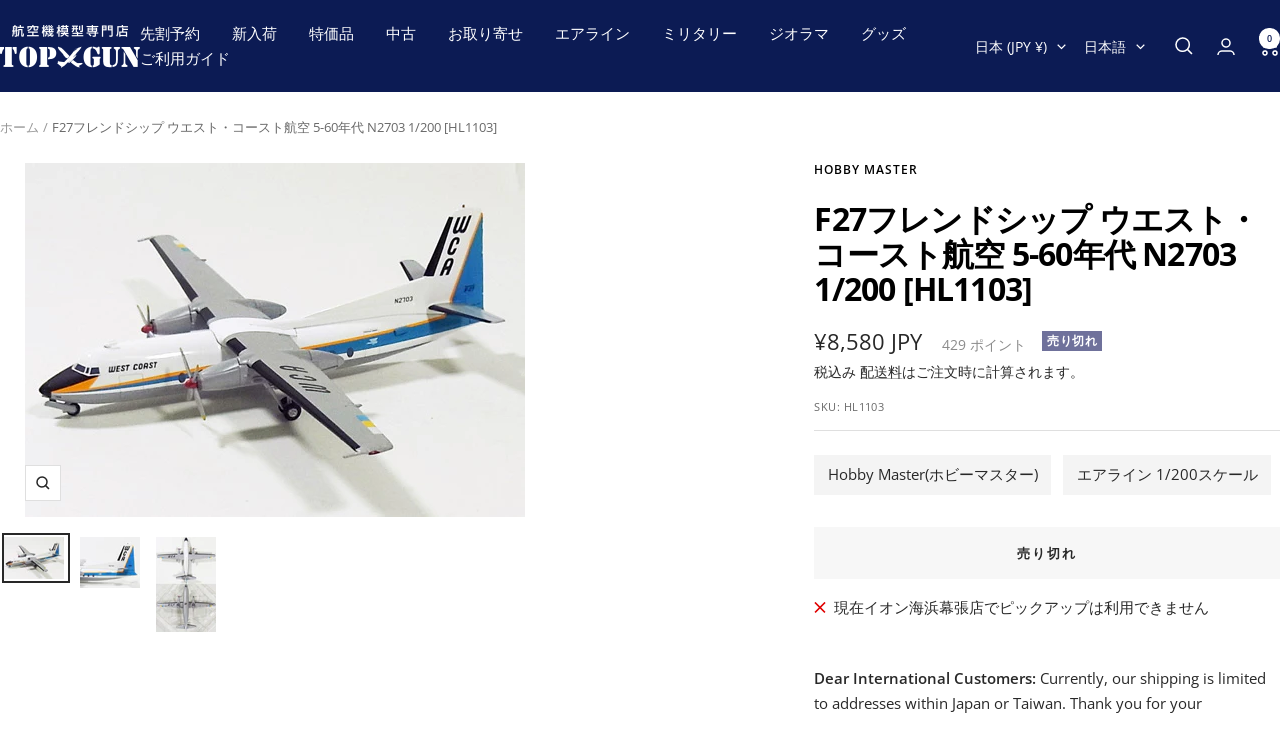

--- FILE ---
content_type: text/html; charset=utf-8
request_url: https://top-gun.jp/products/ti0132962
body_size: 47963
content:
<!doctype html><html class="no-js" lang="ja" dir="ltr">
  <head>
    <meta charset="utf-8">
    <meta name="viewport" content="width=device-width, initial-scale=1.0, height=device-height, minimum-scale=1.0, maximum-scale=1.0">
    <meta name="theme-color" content="#0c1b54">

    <title>Hobby Master F27フレンドシップ ウエスト・コースト航空 5-60年代 N2703 1/200 [HL1103]</title><link rel="canonical" href="https://top-gun.jp/products/ti0132962"><link rel="shortcut icon" href="//top-gun.jp/cdn/shop/files/topgun-1.jpg?v=1680058831&width=96" type="image/png"><link rel="preconnect" href="https://cdn.shopify.com">
    <link rel="dns-prefetch" href="https://productreviews.shopifycdn.com">
    <link rel="dns-prefetch" href="https://www.google-analytics.com"><link rel="preconnect" href="https://fonts.shopifycdn.com" crossorigin><link rel="preload" as="style" href="//top-gun.jp/cdn/shop/t/6/assets/theme.css?v=126422056615104865181749702793">
    <link rel="preload" as="script" href="//top-gun.jp/cdn/shop/t/6/assets/vendor.js?v=32643890569905814191744705652">
    <link rel="preload" as="script" href="//top-gun.jp/cdn/shop/t/6/assets/theme.js?v=108561701893297286041744705652"><link rel="preload" as="fetch" href="/products/ti0132962.js" crossorigin><link rel="preload" as="script" href="//top-gun.jp/cdn/shop/t/6/assets/flickity.js?v=176646718982628074891744705652"><meta property="og:type" content="product">
  <meta property="og:title" content="F27フレンドシップ ウエスト・コースト航空 5-60年代 N2703 1/200 [HL1103]">
  <meta property="product:price:amount" content="8,580">
  <meta property="product:price:currency" content="JPY">
  <meta property="product:availability" content="out of stock"><meta property="og:image" content="http://top-gun.jp/cdn/shop/products/HL1103.jpg?v=1669126796&width=1024">
  <meta property="og:image:secure_url" content="https://top-gun.jp/cdn/shop/products/HL1103.jpg?v=1669126796&width=1024">
  <meta property="og:image:width" content="500">
  <meta property="og:image:height" content="354"><meta property="og:url" content="https://top-gun.jp/products/ti0132962">
<meta property="og:site_name" content="航空機模型専門店TOPGUN"><meta name="twitter:card" content="summary"><meta name="twitter:title" content="F27フレンドシップ ウエスト・コースト航空 5-60年代 N2703 1/200 [HL1103]">
  <meta name="twitter:description" content=""><meta name="twitter:image" content="https://top-gun.jp/cdn/shop/products/HL1103.jpg?v=1669126796&width=1200">
  <meta name="twitter:image:alt" content="">
    <script type="application/ld+json">{"@context":"http:\/\/schema.org\/","@id":"\/products\/ti0132962#product","@type":"Product","brand":{"@type":"Brand","name":"Hobby Master"},"category":"おもちゃ・ゲーム","description":"","gtin":"4897018389403","image":"https:\/\/top-gun.jp\/cdn\/shop\/products\/HL1103.jpg?v=1669126796\u0026width=1920","name":"F27フレンドシップ ウエスト・コースト航空 5-60年代 N2703 1\/200 [HL1103]","offers":{"@id":"\/products\/ti0132962?variant=43499867341015#offer","@type":"Offer","availability":"http:\/\/schema.org\/OutOfStock","price":"8580","priceCurrency":"JPY","url":"https:\/\/top-gun.jp\/products\/ti0132962?variant=43499867341015"},"sku":"HL1103","url":"https:\/\/top-gun.jp\/products\/ti0132962"}</script><script type="application/ld+json">
  {
    "@context": "https://schema.org",
    "@type": "BreadcrumbList",
    "itemListElement": [{
        "@type": "ListItem",
        "position": 1,
        "name": "ホーム",
        "item": "https://top-gun.jp"
      },{
            "@type": "ListItem",
            "position": 2,
            "name": "F27フレンドシップ ウエスト・コースト航空 5-60年代 N2703 1\/200 [HL1103]",
            "item": "https://top-gun.jp/products/ti0132962"
          }]
  }
</script>
    <link rel="preload" href="//top-gun.jp/cdn/fonts/open_sans/opensans_n7.a9393be1574ea8606c68f4441806b2711d0d13e4.woff2" as="font" type="font/woff2" crossorigin><link rel="preload" href="//top-gun.jp/cdn/fonts/open_sans/opensans_n4.c32e4d4eca5273f6d4ee95ddf54b5bbb75fc9b61.woff2" as="font" type="font/woff2" crossorigin><style>
  /* Typography (heading) */
  @font-face {
  font-family: "Open Sans";
  font-weight: 700;
  font-style: normal;
  font-display: swap;
  src: url("//top-gun.jp/cdn/fonts/open_sans/opensans_n7.a9393be1574ea8606c68f4441806b2711d0d13e4.woff2") format("woff2"),
       url("//top-gun.jp/cdn/fonts/open_sans/opensans_n7.7b8af34a6ebf52beb1a4c1d8c73ad6910ec2e553.woff") format("woff");
}

@font-face {
  font-family: "Open Sans";
  font-weight: 700;
  font-style: italic;
  font-display: swap;
  src: url("//top-gun.jp/cdn/fonts/open_sans/opensans_i7.916ced2e2ce15f7fcd95d196601a15e7b89ee9a4.woff2") format("woff2"),
       url("//top-gun.jp/cdn/fonts/open_sans/opensans_i7.99a9cff8c86ea65461de497ade3d515a98f8b32a.woff") format("woff");
}

/* Typography (body) */
  @font-face {
  font-family: "Open Sans";
  font-weight: 400;
  font-style: normal;
  font-display: swap;
  src: url("//top-gun.jp/cdn/fonts/open_sans/opensans_n4.c32e4d4eca5273f6d4ee95ddf54b5bbb75fc9b61.woff2") format("woff2"),
       url("//top-gun.jp/cdn/fonts/open_sans/opensans_n4.5f3406f8d94162b37bfa232b486ac93ee892406d.woff") format("woff");
}

@font-face {
  font-family: "Open Sans";
  font-weight: 400;
  font-style: italic;
  font-display: swap;
  src: url("//top-gun.jp/cdn/fonts/open_sans/opensans_i4.6f1d45f7a46916cc95c694aab32ecbf7509cbf33.woff2") format("woff2"),
       url("//top-gun.jp/cdn/fonts/open_sans/opensans_i4.4efaa52d5a57aa9a57c1556cc2b7465d18839daa.woff") format("woff");
}

@font-face {
  font-family: "Open Sans";
  font-weight: 600;
  font-style: normal;
  font-display: swap;
  src: url("//top-gun.jp/cdn/fonts/open_sans/opensans_n6.15aeff3c913c3fe570c19cdfeed14ce10d09fb08.woff2") format("woff2"),
       url("//top-gun.jp/cdn/fonts/open_sans/opensans_n6.14bef14c75f8837a87f70ce22013cb146ee3e9f3.woff") format("woff");
}

@font-face {
  font-family: "Open Sans";
  font-weight: 600;
  font-style: italic;
  font-display: swap;
  src: url("//top-gun.jp/cdn/fonts/open_sans/opensans_i6.828bbc1b99433eacd7d50c9f0c1bfe16f27b89a3.woff2") format("woff2"),
       url("//top-gun.jp/cdn/fonts/open_sans/opensans_i6.a79e1402e2bbd56b8069014f43ff9c422c30d057.woff") format("woff");
}

:root {--heading-color: 0, 0, 0;
    --text-color: 40, 40, 40;
    --background: 255, 255, 255;
    --secondary-background: 247, 247, 247;
    --border-color: 223, 223, 223;
    --border-color-darker: 169, 169, 169;
    --success-color: 112, 138, 125;
    --success-background: 226, 232, 229;
    --error-color: 210, 84, 90;
    --error-background: 252, 243, 243;
    --primary-button-background: 12, 27, 84;
    --primary-button-text-color: 255, 255, 255;
    --secondary-button-background: 247, 247, 247;
    --secondary-button-text-color: 12, 27, 84;
    --product-star-rating: 255, 164, 28;
    --product-on-sale-accent: 210, 84, 90;
    --product-sold-out-accent: 111, 113, 155;
    --product-custom-label-background: 96, 96, 96;
    --product-custom-label-text-color: 255, 255, 255;
    --product-custom-label-2-background: 243, 255, 52;
    --product-custom-label-2-text-color: 0, 0, 0;
    --product-low-stock-text-color: 210, 84, 90;
    --product-in-stock-text-color: 46, 158, 123;
    --loading-bar-background: 40, 40, 40;

    /* We duplicate some "base" colors as root colors, which is useful to use on drawer elements or popover without. Those should not be overridden to avoid issues */
    --root-heading-color: 0, 0, 0;
    --root-text-color: 40, 40, 40;
    --root-background: 255, 255, 255;
    --root-border-color: 223, 223, 223;
    --root-primary-button-background: 12, 27, 84;
    --root-primary-button-text-color: 255, 255, 255;

    --base-font-size: 15px;
    --heading-font-family: "Open Sans", sans-serif;
    --heading-font-weight: 700;
    --heading-font-style: normal;
    --heading-text-transform: normal;
    --text-font-family: "Open Sans", sans-serif;
    --text-font-weight: 400;
    --text-font-style: normal;
    --text-font-bold-weight: 600;

    /* Typography (font size) */
    --heading-xxsmall-font-size: 10px;
    --heading-xsmall-font-size: 10px;
    --heading-small-font-size: 11px;
    --heading-large-font-size: 32px;
    --heading-h1-font-size: 32px;
    --heading-h2-font-size: 28px;
    --heading-h3-font-size: 26px;
    --heading-h4-font-size: 22px;
    --heading-h5-font-size: 18px;
    --heading-h6-font-size: 16px;

    /* Control the look and feel of the theme by changing radius of various elements */
    --button-border-radius: 0px;
    --block-border-radius: 0px;
    --block-border-radius-reduced: 0px;
    --color-swatch-border-radius: 0px;

    /* Button size */
    --button-height: 48px;
    --button-small-height: 40px;

    /* Form related */
    --form-input-field-height: 48px;
    --form-input-gap: 16px;
    --form-submit-margin: 24px;

    /* Product listing related variables */
    --product-list-block-spacing: 32px;

    /* Video related */
    --play-button-background: 255, 255, 255;
    --play-button-arrow: 40, 40, 40;

    /* RTL support */
    --transform-logical-flip: 1;
    --transform-origin-start: left;
    --transform-origin-end: right;

    /* Other */
    --zoom-cursor-svg-url: url(//top-gun.jp/cdn/shop/t/6/assets/zoom-cursor.svg?v=69397450224256794581744705652);
    --arrow-right-svg-url: url(//top-gun.jp/cdn/shop/t/6/assets/arrow-right.svg?v=67433425717981915691744705652);
    --arrow-left-svg-url: url(//top-gun.jp/cdn/shop/t/6/assets/arrow-left.svg?v=130031681153462646961744705652);

    /* Some useful variables that we can reuse in our CSS. Some explanation are needed for some of them:
       - container-max-width-minus-gutters: represents the container max width without the edge gutters
       - container-outer-width: considering the screen width, represent all the space outside the container
       - container-outer-margin: same as container-outer-width but get set to 0 inside a container
       - container-inner-width: the effective space inside the container (minus gutters)
       - grid-column-width: represents the width of a single column of the grid
       - vertical-breather: this is a variable that defines the global "spacing" between sections, and inside the section
                            to create some "breath" and minimum spacing
     */
    --container-max-width: 1600px;
    --container-gutter: 24px;
    --container-max-width-minus-gutters: calc(var(--container-max-width) - (var(--container-gutter)) * 2);
    --container-outer-width: max(calc((100vw - var(--container-max-width-minus-gutters)) / 2), var(--container-gutter));
    --container-outer-margin: var(--container-outer-width);
    --container-inner-width: calc(100vw - var(--container-outer-width) * 2);

    --grid-column-count: 10;
    --grid-gap: 24px;
    --grid-column-width: calc((100vw - var(--container-outer-width) * 2 - var(--grid-gap) * (var(--grid-column-count) - 1)) / var(--grid-column-count));

    --vertical-breather: 28px;
    --vertical-breather-tight: 28px;

    /* Shopify related variables */
    --payment-terms-background-color: #ffffff;
  }

  @media screen and (min-width: 741px) {
    :root {
      --container-gutter: 40px;
      --grid-column-count: 20;
      --vertical-breather: 40px;
      --vertical-breather-tight: 40px;

      /* Typography (font size) */
      --heading-xsmall-font-size: 11px;
      --heading-small-font-size: 12px;
      --heading-large-font-size: 48px;
      --heading-h1-font-size: 48px;
      --heading-h2-font-size: 36px;
      --heading-h3-font-size: 30px;
      --heading-h4-font-size: 22px;
      --heading-h5-font-size: 18px;
      --heading-h6-font-size: 16px;

      /* Form related */
      --form-input-field-height: 52px;
      --form-submit-margin: 32px;

      /* Button size */
      --button-height: 52px;
      --button-small-height: 44px;
    }
  }

  @media screen and (min-width: 1200px) {
    :root {
      --vertical-breather: 48px;
      --vertical-breather-tight: 48px;
      --product-list-block-spacing: 48px;

      /* Typography */
      --heading-large-font-size: 58px;
      --heading-h1-font-size: 50px;
      --heading-h2-font-size: 44px;
      --heading-h3-font-size: 32px;
      --heading-h4-font-size: 26px;
      --heading-h5-font-size: 22px;
      --heading-h6-font-size: 16px;
    }
  }

  @media screen and (min-width: 1600px) {
    :root {
      --vertical-breather: 48px;
      --vertical-breather-tight: 48px;
    }
  }
</style>
    <script>
  // This allows to expose several variables to the global scope, to be used in scripts
  window.themeVariables = {
    settings: {
      direction: "ltr",
      pageType: "product",
      cartCount: 0,
      moneyFormat: "¥{{amount_no_decimals}}",
      moneyWithCurrencyFormat: "¥{{amount_no_decimals}} JPY",
      showVendor: true,
      discountMode: "percentage",
      currencyCodeEnabled: true,
      cartType: "page",
      cartCurrency: "JPY",
      mobileZoomFactor: 2.5
    },

    routes: {
      host: "top-gun.jp",
      rootUrl: "\/",
      rootUrlWithoutSlash: '',
      cartUrl: "\/cart",
      cartAddUrl: "\/cart\/add",
      cartChangeUrl: "\/cart\/change",
      searchUrl: "\/search",
      predictiveSearchUrl: "\/search\/suggest",
      productRecommendationsUrl: "\/recommendations\/products"
    },

    strings: {
      accessibilityDelete: "削除",
      accessibilityClose: "閉じる",
      collectionSoldOut: "売り切れ",
      collectionDiscount: "@savings@OFF",
      productSalePrice: "セール価格",
      productRegularPrice: "通常価格",
      productFormUnavailable: "選択不可能",
      productFormSoldOut: "売り切れ",
      productFormPreOrder: "先行予約",
      productFormAddToCart: "カートに追加する",
      searchNoResults: "結果は見つかりませんでした",
      searchNewSearch: "新規検索",
      searchProducts: "製品",
      searchArticles: "ジャーナル",
      searchPages: "ページ",
      searchCollections: "コレクション一覧",
      cartViewCart: "カートを見る",
      cartItemAdded: "アイテムがカートに追加されました！",
      cartItemAddedShort: "カートに追加されました！",
      cartAddOrderNote: "注文メモの追加",
      cartEditOrderNote: "注文メモを編集する",
      shippingEstimatorNoResults: "申し訳ありませんが、お客様のご住所への発送は現在行っておりません",
      shippingEstimatorOneResult: "お客様のご住所には1つの配送料金が適用されます:",
      shippingEstimatorMultipleResults: "お客様のご住所に合わせて、複数の配送料金が選択できます:",
      shippingEstimatorError: "配送料金の取得中に1つ以上のエラーが発生しました:"
    },

    libs: {
      flickity: "\/\/top-gun.jp\/cdn\/shop\/t\/6\/assets\/flickity.js?v=176646718982628074891744705652",
      photoswipe: "\/\/top-gun.jp\/cdn\/shop\/t\/6\/assets\/photoswipe.js?v=132268647426145925301744705652",
      qrCode: "\/\/top-gun.jp\/cdn\/shopifycloud\/storefront\/assets\/themes_support\/vendor\/qrcode-3f2b403b.js"
    },

    breakpoints: {
      phone: 'screen and (max-width: 740px)',
      tablet: 'screen and (min-width: 741px) and (max-width: 999px)',
      tabletAndUp: 'screen and (min-width: 741px)',
      pocket: 'screen and (max-width: 999px)',
      lap: 'screen and (min-width: 1000px) and (max-width: 1199px)',
      lapAndUp: 'screen and (min-width: 1000px)',
      desktop: 'screen and (min-width: 1200px)',
      wide: 'screen and (min-width: 1400px)'
    }
  };

  window.addEventListener('pageshow', async () => {
    const cartContent = await (await fetch(`${window.themeVariables.routes.cartUrl}.js`, {cache: 'reload'})).json();
    document.documentElement.dispatchEvent(new CustomEvent('cart:refresh', {detail: {cart: cartContent}}));
  });

  if ('noModule' in HTMLScriptElement.prototype) {
    // Old browsers (like IE) that does not support module will be considered as if not executing JS at all
    document.documentElement.className = document.documentElement.className.replace('no-js', 'js');

    requestAnimationFrame(() => {
      const viewportHeight = (window.visualViewport ? window.visualViewport.height : document.documentElement.clientHeight);
      document.documentElement.style.setProperty('--window-height',viewportHeight + 'px');
    });
  }// We save the product ID in local storage to be eventually used for recently viewed section
    try {
      const items = JSON.parse(localStorage.getItem('theme:recently-viewed-products') || '[]');

      // We check if the current product already exists, and if it does not, we add it at the start
      if (!items.includes(7852042191063)) {
        items.unshift(7852042191063);
      }

      localStorage.setItem('theme:recently-viewed-products', JSON.stringify(items.slice(0, 20)));
    } catch (e) {
      // Safari in private mode does not allow setting item, we silently fail
    }</script>

    <link rel="stylesheet" href="//top-gun.jp/cdn/shop/t/6/assets/theme.css?v=126422056615104865181749702793">

    <script src="//top-gun.jp/cdn/shop/t/6/assets/vendor.js?v=32643890569905814191744705652" defer></script>
    <script src="//top-gun.jp/cdn/shop/t/6/assets/theme.js?v=108561701893297286041744705652" defer></script>
    <script src="//top-gun.jp/cdn/shop/t/6/assets/custom.js?v=167639537848865775061744705652" defer></script>

    <script>window.performance && window.performance.mark && window.performance.mark('shopify.content_for_header.start');</script><meta name="google-site-verification" content="9BnqQts8Ej_QXq5FiApQNYzYMNqlvSCTM166VcMyqxE">
<meta name="facebook-domain-verification" content="lr5ug4vf9z128r5i95m50qep786gl9">
<meta id="shopify-digital-wallet" name="shopify-digital-wallet" content="/66538635479/digital_wallets/dialog">
<meta name="shopify-checkout-api-token" content="7429d3bb963aa640a6b3ad383331b752">
<meta id="in-context-paypal-metadata" data-shop-id="66538635479" data-venmo-supported="false" data-environment="production" data-locale="ja_JP" data-paypal-v4="true" data-currency="JPY">
<link rel="alternate" hreflang="x-default" href="https://top-gun.jp/products/ti0132962">
<link rel="alternate" hreflang="ja" href="https://top-gun.jp/products/ti0132962">
<link rel="alternate" hreflang="en" href="https://top-gun.jp/en/products/ti0132962">
<link rel="alternate" hreflang="zh-Hant" href="https://top-gun.jp/zh/products/ti0132962">
<link rel="alternate" hreflang="zh-Hant-JP" href="https://top-gun.jp/zh/products/ti0132962">
<link rel="alternate" hreflang="zh-Hant-TW" href="https://top-gun.jp/zh/products/ti0132962">
<link rel="alternate" type="application/json+oembed" href="https://top-gun.jp/products/ti0132962.oembed">
<script async="async" src="/checkouts/internal/preloads.js?locale=ja-JP"></script>
<link rel="preconnect" href="https://shop.app" crossorigin="anonymous">
<script async="async" src="https://shop.app/checkouts/internal/preloads.js?locale=ja-JP&shop_id=66538635479" crossorigin="anonymous"></script>
<script id="apple-pay-shop-capabilities" type="application/json">{"shopId":66538635479,"countryCode":"JP","currencyCode":"JPY","merchantCapabilities":["supports3DS"],"merchantId":"gid:\/\/shopify\/Shop\/66538635479","merchantName":"航空機模型専門店TOPGUN","requiredBillingContactFields":["postalAddress","email","phone"],"requiredShippingContactFields":["postalAddress","email","phone"],"shippingType":"shipping","supportedNetworks":["visa","masterCard","amex","jcb","discover"],"total":{"type":"pending","label":"航空機模型専門店TOPGUN","amount":"1.00"},"shopifyPaymentsEnabled":true,"supportsSubscriptions":true}</script>
<script id="shopify-features" type="application/json">{"accessToken":"7429d3bb963aa640a6b3ad383331b752","betas":["rich-media-storefront-analytics"],"domain":"top-gun.jp","predictiveSearch":false,"shopId":66538635479,"locale":"ja"}</script>
<script>var Shopify = Shopify || {};
Shopify.shop = "topgun2.myshopify.com";
Shopify.locale = "ja";
Shopify.currency = {"active":"JPY","rate":"1.0"};
Shopify.country = "JP";
Shopify.theme = {"name":"Focal (Latest) easyPoints v2.13.9, Taiwan","id":150602645719,"schema_name":"Focal","schema_version":"12.4.0","theme_store_id":714,"role":"main"};
Shopify.theme.handle = "null";
Shopify.theme.style = {"id":null,"handle":null};
Shopify.cdnHost = "top-gun.jp/cdn";
Shopify.routes = Shopify.routes || {};
Shopify.routes.root = "/";</script>
<script type="module">!function(o){(o.Shopify=o.Shopify||{}).modules=!0}(window);</script>
<script>!function(o){function n(){var o=[];function n(){o.push(Array.prototype.slice.apply(arguments))}return n.q=o,n}var t=o.Shopify=o.Shopify||{};t.loadFeatures=n(),t.autoloadFeatures=n()}(window);</script>
<script>
  window.ShopifyPay = window.ShopifyPay || {};
  window.ShopifyPay.apiHost = "shop.app\/pay";
  window.ShopifyPay.redirectState = null;
</script>
<script id="shop-js-analytics" type="application/json">{"pageType":"product"}</script>
<script defer="defer" async type="module" src="//top-gun.jp/cdn/shopifycloud/shop-js/modules/v2/client.init-shop-cart-sync_CHE6QNUr.ja.esm.js"></script>
<script defer="defer" async type="module" src="//top-gun.jp/cdn/shopifycloud/shop-js/modules/v2/chunk.common_D98kRh4-.esm.js"></script>
<script defer="defer" async type="module" src="//top-gun.jp/cdn/shopifycloud/shop-js/modules/v2/chunk.modal_BNwoMci-.esm.js"></script>
<script type="module">
  await import("//top-gun.jp/cdn/shopifycloud/shop-js/modules/v2/client.init-shop-cart-sync_CHE6QNUr.ja.esm.js");
await import("//top-gun.jp/cdn/shopifycloud/shop-js/modules/v2/chunk.common_D98kRh4-.esm.js");
await import("//top-gun.jp/cdn/shopifycloud/shop-js/modules/v2/chunk.modal_BNwoMci-.esm.js");

  window.Shopify.SignInWithShop?.initShopCartSync?.({"fedCMEnabled":true,"windoidEnabled":true});

</script>
<script>
  window.Shopify = window.Shopify || {};
  if (!window.Shopify.featureAssets) window.Shopify.featureAssets = {};
  window.Shopify.featureAssets['shop-js'] = {"shop-cart-sync":["modules/v2/client.shop-cart-sync_Fn6E0AvD.ja.esm.js","modules/v2/chunk.common_D98kRh4-.esm.js","modules/v2/chunk.modal_BNwoMci-.esm.js"],"init-fed-cm":["modules/v2/client.init-fed-cm_sYFpctDP.ja.esm.js","modules/v2/chunk.common_D98kRh4-.esm.js","modules/v2/chunk.modal_BNwoMci-.esm.js"],"shop-toast-manager":["modules/v2/client.shop-toast-manager_Cm6TtnXd.ja.esm.js","modules/v2/chunk.common_D98kRh4-.esm.js","modules/v2/chunk.modal_BNwoMci-.esm.js"],"init-shop-cart-sync":["modules/v2/client.init-shop-cart-sync_CHE6QNUr.ja.esm.js","modules/v2/chunk.common_D98kRh4-.esm.js","modules/v2/chunk.modal_BNwoMci-.esm.js"],"shop-button":["modules/v2/client.shop-button_CZ95wHjv.ja.esm.js","modules/v2/chunk.common_D98kRh4-.esm.js","modules/v2/chunk.modal_BNwoMci-.esm.js"],"init-windoid":["modules/v2/client.init-windoid_BTB72QS9.ja.esm.js","modules/v2/chunk.common_D98kRh4-.esm.js","modules/v2/chunk.modal_BNwoMci-.esm.js"],"shop-cash-offers":["modules/v2/client.shop-cash-offers_BFHBnhKY.ja.esm.js","modules/v2/chunk.common_D98kRh4-.esm.js","modules/v2/chunk.modal_BNwoMci-.esm.js"],"pay-button":["modules/v2/client.pay-button_DTH50Rzq.ja.esm.js","modules/v2/chunk.common_D98kRh4-.esm.js","modules/v2/chunk.modal_BNwoMci-.esm.js"],"init-customer-accounts":["modules/v2/client.init-customer-accounts_BUGn0cIS.ja.esm.js","modules/v2/client.shop-login-button_B-yi3nMN.ja.esm.js","modules/v2/chunk.common_D98kRh4-.esm.js","modules/v2/chunk.modal_BNwoMci-.esm.js"],"avatar":["modules/v2/client.avatar_BTnouDA3.ja.esm.js"],"checkout-modal":["modules/v2/client.checkout-modal_B9SXRRFG.ja.esm.js","modules/v2/chunk.common_D98kRh4-.esm.js","modules/v2/chunk.modal_BNwoMci-.esm.js"],"init-shop-for-new-customer-accounts":["modules/v2/client.init-shop-for-new-customer-accounts_CoX20XDP.ja.esm.js","modules/v2/client.shop-login-button_B-yi3nMN.ja.esm.js","modules/v2/chunk.common_D98kRh4-.esm.js","modules/v2/chunk.modal_BNwoMci-.esm.js"],"init-customer-accounts-sign-up":["modules/v2/client.init-customer-accounts-sign-up_CSeMJfz-.ja.esm.js","modules/v2/client.shop-login-button_B-yi3nMN.ja.esm.js","modules/v2/chunk.common_D98kRh4-.esm.js","modules/v2/chunk.modal_BNwoMci-.esm.js"],"init-shop-email-lookup-coordinator":["modules/v2/client.init-shop-email-lookup-coordinator_DazyVOqY.ja.esm.js","modules/v2/chunk.common_D98kRh4-.esm.js","modules/v2/chunk.modal_BNwoMci-.esm.js"],"shop-follow-button":["modules/v2/client.shop-follow-button_DjSWKMco.ja.esm.js","modules/v2/chunk.common_D98kRh4-.esm.js","modules/v2/chunk.modal_BNwoMci-.esm.js"],"shop-login-button":["modules/v2/client.shop-login-button_B-yi3nMN.ja.esm.js","modules/v2/chunk.common_D98kRh4-.esm.js","modules/v2/chunk.modal_BNwoMci-.esm.js"],"shop-login":["modules/v2/client.shop-login_BdZnYXk6.ja.esm.js","modules/v2/chunk.common_D98kRh4-.esm.js","modules/v2/chunk.modal_BNwoMci-.esm.js"],"lead-capture":["modules/v2/client.lead-capture_emq1eXKF.ja.esm.js","modules/v2/chunk.common_D98kRh4-.esm.js","modules/v2/chunk.modal_BNwoMci-.esm.js"],"payment-terms":["modules/v2/client.payment-terms_CeWs54sX.ja.esm.js","modules/v2/chunk.common_D98kRh4-.esm.js","modules/v2/chunk.modal_BNwoMci-.esm.js"]};
</script>
<script>(function() {
  var isLoaded = false;
  function asyncLoad() {
    if (isLoaded) return;
    isLoaded = true;
    var urls = ["https:\/\/preproduct.onrender.com\/preproduct-embed.js?v=2.0\u0026shop=topgun2.myshopify.com","https:\/\/documents-app.mixlogue.jp\/scripts\/ue87f9sf8e7rd.min.js?shop=topgun2.myshopify.com","https:\/\/documents-app.mixlogue.jp\/scripts\/delivery.js?shop=topgun2.myshopify.com"];
    for (var i = 0; i < urls.length; i++) {
      var s = document.createElement('script');
      s.type = 'text/javascript';
      s.async = true;
      s.src = urls[i];
      var x = document.getElementsByTagName('script')[0];
      x.parentNode.insertBefore(s, x);
    }
  };
  if(window.attachEvent) {
    window.attachEvent('onload', asyncLoad);
  } else {
    window.addEventListener('load', asyncLoad, false);
  }
})();</script>
<script id="__st">var __st={"a":66538635479,"offset":32400,"reqid":"10eb2c48-3b34-4aa6-8223-4095f7e83351-1769557938","pageurl":"top-gun.jp\/products\/ti0132962","u":"e2baf97dc0a6","p":"product","rtyp":"product","rid":7852042191063};</script>
<script>window.ShopifyPaypalV4VisibilityTracking = true;</script>
<script id="captcha-bootstrap">!function(){'use strict';const t='contact',e='account',n='new_comment',o=[[t,t],['blogs',n],['comments',n],[t,'customer']],c=[[e,'customer_login'],[e,'guest_login'],[e,'recover_customer_password'],[e,'create_customer']],r=t=>t.map((([t,e])=>`form[action*='/${t}']:not([data-nocaptcha='true']) input[name='form_type'][value='${e}']`)).join(','),a=t=>()=>t?[...document.querySelectorAll(t)].map((t=>t.form)):[];function s(){const t=[...o],e=r(t);return a(e)}const i='password',u='form_key',d=['recaptcha-v3-token','g-recaptcha-response','h-captcha-response',i],f=()=>{try{return window.sessionStorage}catch{return}},m='__shopify_v',_=t=>t.elements[u];function p(t,e,n=!1){try{const o=window.sessionStorage,c=JSON.parse(o.getItem(e)),{data:r}=function(t){const{data:e,action:n}=t;return t[m]||n?{data:e,action:n}:{data:t,action:n}}(c);for(const[e,n]of Object.entries(r))t.elements[e]&&(t.elements[e].value=n);n&&o.removeItem(e)}catch(o){console.error('form repopulation failed',{error:o})}}const l='form_type',E='cptcha';function T(t){t.dataset[E]=!0}const w=window,h=w.document,L='Shopify',v='ce_forms',y='captcha';let A=!1;((t,e)=>{const n=(g='f06e6c50-85a8-45c8-87d0-21a2b65856fe',I='https://cdn.shopify.com/shopifycloud/storefront-forms-hcaptcha/ce_storefront_forms_captcha_hcaptcha.v1.5.2.iife.js',D={infoText:'hCaptchaによる保護',privacyText:'プライバシー',termsText:'利用規約'},(t,e,n)=>{const o=w[L][v],c=o.bindForm;if(c)return c(t,g,e,D).then(n);var r;o.q.push([[t,g,e,D],n]),r=I,A||(h.body.append(Object.assign(h.createElement('script'),{id:'captcha-provider',async:!0,src:r})),A=!0)});var g,I,D;w[L]=w[L]||{},w[L][v]=w[L][v]||{},w[L][v].q=[],w[L][y]=w[L][y]||{},w[L][y].protect=function(t,e){n(t,void 0,e),T(t)},Object.freeze(w[L][y]),function(t,e,n,w,h,L){const[v,y,A,g]=function(t,e,n){const i=e?o:[],u=t?c:[],d=[...i,...u],f=r(d),m=r(i),_=r(d.filter((([t,e])=>n.includes(e))));return[a(f),a(m),a(_),s()]}(w,h,L),I=t=>{const e=t.target;return e instanceof HTMLFormElement?e:e&&e.form},D=t=>v().includes(t);t.addEventListener('submit',(t=>{const e=I(t);if(!e)return;const n=D(e)&&!e.dataset.hcaptchaBound&&!e.dataset.recaptchaBound,o=_(e),c=g().includes(e)&&(!o||!o.value);(n||c)&&t.preventDefault(),c&&!n&&(function(t){try{if(!f())return;!function(t){const e=f();if(!e)return;const n=_(t);if(!n)return;const o=n.value;o&&e.removeItem(o)}(t);const e=Array.from(Array(32),(()=>Math.random().toString(36)[2])).join('');!function(t,e){_(t)||t.append(Object.assign(document.createElement('input'),{type:'hidden',name:u})),t.elements[u].value=e}(t,e),function(t,e){const n=f();if(!n)return;const o=[...t.querySelectorAll(`input[type='${i}']`)].map((({name:t})=>t)),c=[...d,...o],r={};for(const[a,s]of new FormData(t).entries())c.includes(a)||(r[a]=s);n.setItem(e,JSON.stringify({[m]:1,action:t.action,data:r}))}(t,e)}catch(e){console.error('failed to persist form',e)}}(e),e.submit())}));const S=(t,e)=>{t&&!t.dataset[E]&&(n(t,e.some((e=>e===t))),T(t))};for(const o of['focusin','change'])t.addEventListener(o,(t=>{const e=I(t);D(e)&&S(e,y())}));const B=e.get('form_key'),M=e.get(l),P=B&&M;t.addEventListener('DOMContentLoaded',(()=>{const t=y();if(P)for(const e of t)e.elements[l].value===M&&p(e,B);[...new Set([...A(),...v().filter((t=>'true'===t.dataset.shopifyCaptcha))])].forEach((e=>S(e,t)))}))}(h,new URLSearchParams(w.location.search),n,t,e,['guest_login'])})(!1,!0)}();</script>
<script integrity="sha256-4kQ18oKyAcykRKYeNunJcIwy7WH5gtpwJnB7kiuLZ1E=" data-source-attribution="shopify.loadfeatures" defer="defer" src="//top-gun.jp/cdn/shopifycloud/storefront/assets/storefront/load_feature-a0a9edcb.js" crossorigin="anonymous"></script>
<script crossorigin="anonymous" defer="defer" src="//top-gun.jp/cdn/shopifycloud/storefront/assets/shopify_pay/storefront-65b4c6d7.js?v=20250812"></script>
<script data-source-attribution="shopify.dynamic_checkout.dynamic.init">var Shopify=Shopify||{};Shopify.PaymentButton=Shopify.PaymentButton||{isStorefrontPortableWallets:!0,init:function(){window.Shopify.PaymentButton.init=function(){};var t=document.createElement("script");t.src="https://top-gun.jp/cdn/shopifycloud/portable-wallets/latest/portable-wallets.ja.js",t.type="module",document.head.appendChild(t)}};
</script>
<script data-source-attribution="shopify.dynamic_checkout.buyer_consent">
  function portableWalletsHideBuyerConsent(e){var t=document.getElementById("shopify-buyer-consent"),n=document.getElementById("shopify-subscription-policy-button");t&&n&&(t.classList.add("hidden"),t.setAttribute("aria-hidden","true"),n.removeEventListener("click",e))}function portableWalletsShowBuyerConsent(e){var t=document.getElementById("shopify-buyer-consent"),n=document.getElementById("shopify-subscription-policy-button");t&&n&&(t.classList.remove("hidden"),t.removeAttribute("aria-hidden"),n.addEventListener("click",e))}window.Shopify?.PaymentButton&&(window.Shopify.PaymentButton.hideBuyerConsent=portableWalletsHideBuyerConsent,window.Shopify.PaymentButton.showBuyerConsent=portableWalletsShowBuyerConsent);
</script>
<script data-source-attribution="shopify.dynamic_checkout.cart.bootstrap">document.addEventListener("DOMContentLoaded",(function(){function t(){return document.querySelector("shopify-accelerated-checkout-cart, shopify-accelerated-checkout")}if(t())Shopify.PaymentButton.init();else{new MutationObserver((function(e,n){t()&&(Shopify.PaymentButton.init(),n.disconnect())})).observe(document.body,{childList:!0,subtree:!0})}}));
</script>
<link id="shopify-accelerated-checkout-styles" rel="stylesheet" media="screen" href="https://top-gun.jp/cdn/shopifycloud/portable-wallets/latest/accelerated-checkout-backwards-compat.css" crossorigin="anonymous">
<style id="shopify-accelerated-checkout-cart">
        #shopify-buyer-consent {
  margin-top: 1em;
  display: inline-block;
  width: 100%;
}

#shopify-buyer-consent.hidden {
  display: none;
}

#shopify-subscription-policy-button {
  background: none;
  border: none;
  padding: 0;
  text-decoration: underline;
  font-size: inherit;
  cursor: pointer;
}

#shopify-subscription-policy-button::before {
  box-shadow: none;
}

      </style>

<script>window.performance && window.performance.mark && window.performance.mark('shopify.content_for_header.end');</script>
<script>
  var shopEpMetafield = {"point_campaign":false,"updated_at":"2026-01-27T23:51:37.956574Z","stealth_mode":false,"currency_value":20,"live":true,"point_value":1,"tier_rules":{"3010d3f2-cf8f-11ed-bb4c-0a0a05dfe590":{"name":"Default","currency_value":20,"point_value":1,"percentage":5.0,"currency_spent_requirement":0,"free_shipping":false}},"include_tax":true,"percentage":5.0,"point_rules":{"3010d3f2-cf8f-11ed-bb4c-0a0a05dfe590":{"currency_value":20,"point_value":1,"percentage":5.0,"free_shipping":false}},"reward_currency_value":1,"reward_point_value":1,"reward_rules":{},"shipping_codes":[]};

  if (shopEpMetafield) {
    var easyPointsSession = sessionStorage.getItem("easyPoints");
    easyPointsSession = easyPointsSession ? JSON.parse(easyPointsSession) : {};

    easyPointsSession.widgetHidden = !shopEpMetafield.widget;
    easyPointsSession.shopMetafieldUpdatedAt = shopEpMetafield.updated_at;

    
      var customerEpMetafield = null;
    

    if (customerEpMetafield) {
      easyPointsSession.pointBalance = customerEpMetafield.balance;
      easyPointsSession.expirationDate = customerEpMetafield.expiration_date;

      easyPointsSession.customerPointRulePercentage = parseInt(customerEpMetafield.percentage);
      easyPointsSession.customerPointRulePointValue = parseInt(customerEpMetafield.point_value);
      easyPointsSession.customerPointRuleCurrencyValue = parseInt(customerEpMetafield.currency_value);
      easyPointsSession.tierName = customerEpMetafield.tier;

      if (customerEpMetafield.tier_maintenance_data) {
        easyPointsSession.rankMaintenanceData = customerEpMetafield.tier_maintenance_data.maintenance_data;
        easyPointsSession.rankAdvancementData = customerEpMetafield.tier_maintenance_data.advancement_data;
      }

      if (typeof customerEpMetafield.coupon_value === "number" && customerEpMetafield.coupon_value > 0) {
        easyPointsSession.appliedDiscount = customerEpMetafield.coupon_value;
        easyPointsSession.appliedDiscountCurrency = customerEpMetafield.coupon_currency;
      } else {
        delete easyPointsSession.appliedDiscount;
        delete easyPointsSession.appliedDiscountCurrency;
      }
    } else {
      easyPointsSession.customerPointRulePercentage = parseInt(shopEpMetafield.percentage);
      easyPointsSession.customerPointRulePointValue = parseInt(shopEpMetafield.point_value);
      easyPointsSession.customerPointRuleCurrencyValue = parseInt(shopEpMetafield.currency_value);

      delete easyPointsSession.pointBalance;
      delete easyPointsSession.expirationDate;
      delete easyPointsSession.tierName;
      delete easyPointsSession.rankMaintenanceData;
      delete easyPointsSession.rankAdvancementData;
      delete easyPointsSession.appliedDiscount;
      delete easyPointsSession.appliedDiscountCurrency;
    }

    sessionStorage.setItem("easyPoints", JSON.stringify(easyPointsSession));
  }
</script>

      <link href="//top-gun.jp/cdn/shop/t/6/assets/easy_points.css?v=111603181540343972631744705652" rel="stylesheet" type="text/css" media="all" />
      <script src="//top-gun.jp/cdn/shop/t/6/assets/easy_points.js?v=74897333924782920881744705652" type="text/javascript"></script>
      <link href="//top-gun.jp/cdn/shop/t/6/assets/easy_points_integration.css?v=72790184064729206531744705652" rel="stylesheet" type="text/css" media="all" />
      <script src="//top-gun.jp/cdn/shop/t/6/assets/easy_points_integration.min.js?v=35200997701955866811744705652" type="text/javascript"></script>
<!-- BEGIN app block: shopify://apps/preproduct-next-gen-pre-order/blocks/preproduct_app_embed_block/2762c018-a41c-4de1-8397-e1a2010a74fa -->
<script 
	id="pp-optimized-loading-hide-buttons" 
	
>
	function ppOptimizedLoadingHideButtons() {
		const potentialForms = Array.from(document.querySelectorAll(`[action*="cart/add"], [action="/cart/add"]`));
		let dawnStyleProductForm = potentialForms.find(form => {
			return form.parentElement?.className === `product-form`
		});
		let productForm = potentialForms.find(form => {
			// primary add-to-cart buttons would not be within a header or footer
			return form.closest(`header, footer`) ? false : true;
		});
		let form = dawnStyleProductForm || productForm;

		if (!form) return;
		
		form.parentElement.querySelectorAll(`
			button[type="submit"], 
			button[name="add"], 
			button[class*="add-to-cart"],
			button[id*="add-to-cart"],
			button[id*="addToCart"],
			button[data-add-to-cart],
			button[data-product-id],
			input[type="submit"],
			input[name="add"],
			input[data-add-to-cart],
			div.shopify-payment-button
		`).forEach(button => {
			button.style.display = "none";
		});
	}

	addEventListener(`DOMContentLoaded`, () => {
		let script = document.getElementById(`pp-optimized-loading-hide-buttons`);

		if (window.meta?.page?.pageType === `product` && script.hasAttribute(`data-on-pre-order`)) {
			ppOptimizedLoadingHideButtons();
		}
	});
</script>

<script>
	(function() {
		function ppAsyncLoad() {
			var urls = ["https:\/\/api.preproduct.io\/preproduct-embed.js?shop=top-gun.jp"];
			for (var i = 0; i < urls.length; i++) {
				var s = document.createElement('script');
				s.type = 'text/javascript';
				s.async = true;
				s.src = urls[i];
				var x = document.getElementsByTagName('script')[0];
				x.parentNode.insertBefore(s, x);
			}
		};
		if(window.attachEvent) {
			window.attachEvent('onload', ppAsyncLoad);
		} else {
			window.addEventListener('load', ppAsyncLoad, false);
		}
	})();
</script>




<!-- END app block --><!-- BEGIN app block: shopify://apps/pagefly-page-builder/blocks/app-embed/83e179f7-59a0-4589-8c66-c0dddf959200 -->

<!-- BEGIN app snippet: pagefly-cro-ab-testing-main -->







<script>
  ;(function () {
    const url = new URL(window.location)
    const viewParam = url.searchParams.get('view')
    if (viewParam && viewParam.includes('variant-pf-')) {
      url.searchParams.set('pf_v', viewParam)
      url.searchParams.delete('view')
      window.history.replaceState({}, '', url)
    }
  })()
</script>



<script type='module'>
  
  window.PAGEFLY_CRO = window.PAGEFLY_CRO || {}

  window.PAGEFLY_CRO['data_debug'] = {
    original_template_suffix: "all_products",
    allow_ab_test: false,
    ab_test_start_time: 0,
    ab_test_end_time: 0,
    today_date_time: 1769557939000,
  }
  window.PAGEFLY_CRO['GA4'] = { enabled: false}
</script>

<!-- END app snippet -->








  <script src='https://cdn.shopify.com/extensions/019bf883-1122-7445-9dca-5d60e681c2c8/pagefly-page-builder-216/assets/pagefly-helper.js' defer='defer'></script>

  <script src='https://cdn.shopify.com/extensions/019bf883-1122-7445-9dca-5d60e681c2c8/pagefly-page-builder-216/assets/pagefly-general-helper.js' defer='defer'></script>

  <script src='https://cdn.shopify.com/extensions/019bf883-1122-7445-9dca-5d60e681c2c8/pagefly-page-builder-216/assets/pagefly-snap-slider.js' defer='defer'></script>

  <script src='https://cdn.shopify.com/extensions/019bf883-1122-7445-9dca-5d60e681c2c8/pagefly-page-builder-216/assets/pagefly-slideshow-v3.js' defer='defer'></script>

  <script src='https://cdn.shopify.com/extensions/019bf883-1122-7445-9dca-5d60e681c2c8/pagefly-page-builder-216/assets/pagefly-slideshow-v4.js' defer='defer'></script>

  <script src='https://cdn.shopify.com/extensions/019bf883-1122-7445-9dca-5d60e681c2c8/pagefly-page-builder-216/assets/pagefly-glider.js' defer='defer'></script>

  <script src='https://cdn.shopify.com/extensions/019bf883-1122-7445-9dca-5d60e681c2c8/pagefly-page-builder-216/assets/pagefly-slideshow-v1-v2.js' defer='defer'></script>

  <script src='https://cdn.shopify.com/extensions/019bf883-1122-7445-9dca-5d60e681c2c8/pagefly-page-builder-216/assets/pagefly-product-media.js' defer='defer'></script>

  <script src='https://cdn.shopify.com/extensions/019bf883-1122-7445-9dca-5d60e681c2c8/pagefly-page-builder-216/assets/pagefly-product.js' defer='defer'></script>


<script id='pagefly-helper-data' type='application/json'>
  {
    "page_optimization": {
      "assets_prefetching": false
    },
    "elements_asset_mapper": {
      "Accordion": "https://cdn.shopify.com/extensions/019bf883-1122-7445-9dca-5d60e681c2c8/pagefly-page-builder-216/assets/pagefly-accordion.js",
      "Accordion3": "https://cdn.shopify.com/extensions/019bf883-1122-7445-9dca-5d60e681c2c8/pagefly-page-builder-216/assets/pagefly-accordion3.js",
      "CountDown": "https://cdn.shopify.com/extensions/019bf883-1122-7445-9dca-5d60e681c2c8/pagefly-page-builder-216/assets/pagefly-countdown.js",
      "GMap1": "https://cdn.shopify.com/extensions/019bf883-1122-7445-9dca-5d60e681c2c8/pagefly-page-builder-216/assets/pagefly-gmap.js",
      "GMap2": "https://cdn.shopify.com/extensions/019bf883-1122-7445-9dca-5d60e681c2c8/pagefly-page-builder-216/assets/pagefly-gmap.js",
      "GMapBasicV2": "https://cdn.shopify.com/extensions/019bf883-1122-7445-9dca-5d60e681c2c8/pagefly-page-builder-216/assets/pagefly-gmap.js",
      "GMapAdvancedV2": "https://cdn.shopify.com/extensions/019bf883-1122-7445-9dca-5d60e681c2c8/pagefly-page-builder-216/assets/pagefly-gmap.js",
      "HTML.Video": "https://cdn.shopify.com/extensions/019bf883-1122-7445-9dca-5d60e681c2c8/pagefly-page-builder-216/assets/pagefly-htmlvideo.js",
      "HTML.Video2": "https://cdn.shopify.com/extensions/019bf883-1122-7445-9dca-5d60e681c2c8/pagefly-page-builder-216/assets/pagefly-htmlvideo2.js",
      "HTML.Video3": "https://cdn.shopify.com/extensions/019bf883-1122-7445-9dca-5d60e681c2c8/pagefly-page-builder-216/assets/pagefly-htmlvideo2.js",
      "BackgroundVideo": "https://cdn.shopify.com/extensions/019bf883-1122-7445-9dca-5d60e681c2c8/pagefly-page-builder-216/assets/pagefly-htmlvideo2.js",
      "Instagram": "https://cdn.shopify.com/extensions/019bf883-1122-7445-9dca-5d60e681c2c8/pagefly-page-builder-216/assets/pagefly-instagram.js",
      "Instagram2": "https://cdn.shopify.com/extensions/019bf883-1122-7445-9dca-5d60e681c2c8/pagefly-page-builder-216/assets/pagefly-instagram.js",
      "Insta3": "https://cdn.shopify.com/extensions/019bf883-1122-7445-9dca-5d60e681c2c8/pagefly-page-builder-216/assets/pagefly-instagram3.js",
      "Tabs": "https://cdn.shopify.com/extensions/019bf883-1122-7445-9dca-5d60e681c2c8/pagefly-page-builder-216/assets/pagefly-tab.js",
      "Tabs3": "https://cdn.shopify.com/extensions/019bf883-1122-7445-9dca-5d60e681c2c8/pagefly-page-builder-216/assets/pagefly-tab3.js",
      "ProductBox": "https://cdn.shopify.com/extensions/019bf883-1122-7445-9dca-5d60e681c2c8/pagefly-page-builder-216/assets/pagefly-cart.js",
      "FBPageBox2": "https://cdn.shopify.com/extensions/019bf883-1122-7445-9dca-5d60e681c2c8/pagefly-page-builder-216/assets/pagefly-facebook.js",
      "FBLikeButton2": "https://cdn.shopify.com/extensions/019bf883-1122-7445-9dca-5d60e681c2c8/pagefly-page-builder-216/assets/pagefly-facebook.js",
      "TwitterFeed2": "https://cdn.shopify.com/extensions/019bf883-1122-7445-9dca-5d60e681c2c8/pagefly-page-builder-216/assets/pagefly-twitter.js",
      "Paragraph4": "https://cdn.shopify.com/extensions/019bf883-1122-7445-9dca-5d60e681c2c8/pagefly-page-builder-216/assets/pagefly-paragraph4.js",

      "AliReviews": "https://cdn.shopify.com/extensions/019bf883-1122-7445-9dca-5d60e681c2c8/pagefly-page-builder-216/assets/pagefly-3rd-elements.js",
      "BackInStock": "https://cdn.shopify.com/extensions/019bf883-1122-7445-9dca-5d60e681c2c8/pagefly-page-builder-216/assets/pagefly-3rd-elements.js",
      "GloboBackInStock": "https://cdn.shopify.com/extensions/019bf883-1122-7445-9dca-5d60e681c2c8/pagefly-page-builder-216/assets/pagefly-3rd-elements.js",
      "GrowaveWishlist": "https://cdn.shopify.com/extensions/019bf883-1122-7445-9dca-5d60e681c2c8/pagefly-page-builder-216/assets/pagefly-3rd-elements.js",
      "InfiniteOptionsShopPad": "https://cdn.shopify.com/extensions/019bf883-1122-7445-9dca-5d60e681c2c8/pagefly-page-builder-216/assets/pagefly-3rd-elements.js",
      "InkybayProductPersonalizer": "https://cdn.shopify.com/extensions/019bf883-1122-7445-9dca-5d60e681c2c8/pagefly-page-builder-216/assets/pagefly-3rd-elements.js",
      "LimeSpot": "https://cdn.shopify.com/extensions/019bf883-1122-7445-9dca-5d60e681c2c8/pagefly-page-builder-216/assets/pagefly-3rd-elements.js",
      "Loox": "https://cdn.shopify.com/extensions/019bf883-1122-7445-9dca-5d60e681c2c8/pagefly-page-builder-216/assets/pagefly-3rd-elements.js",
      "Opinew": "https://cdn.shopify.com/extensions/019bf883-1122-7445-9dca-5d60e681c2c8/pagefly-page-builder-216/assets/pagefly-3rd-elements.js",
      "Powr": "https://cdn.shopify.com/extensions/019bf883-1122-7445-9dca-5d60e681c2c8/pagefly-page-builder-216/assets/pagefly-3rd-elements.js",
      "ProductReviews": "https://cdn.shopify.com/extensions/019bf883-1122-7445-9dca-5d60e681c2c8/pagefly-page-builder-216/assets/pagefly-3rd-elements.js",
      "PushOwl": "https://cdn.shopify.com/extensions/019bf883-1122-7445-9dca-5d60e681c2c8/pagefly-page-builder-216/assets/pagefly-3rd-elements.js",
      "ReCharge": "https://cdn.shopify.com/extensions/019bf883-1122-7445-9dca-5d60e681c2c8/pagefly-page-builder-216/assets/pagefly-3rd-elements.js",
      "Rivyo": "https://cdn.shopify.com/extensions/019bf883-1122-7445-9dca-5d60e681c2c8/pagefly-page-builder-216/assets/pagefly-3rd-elements.js",
      "TrackingMore": "https://cdn.shopify.com/extensions/019bf883-1122-7445-9dca-5d60e681c2c8/pagefly-page-builder-216/assets/pagefly-3rd-elements.js",
      "Vitals": "https://cdn.shopify.com/extensions/019bf883-1122-7445-9dca-5d60e681c2c8/pagefly-page-builder-216/assets/pagefly-3rd-elements.js",
      "Wiser": "https://cdn.shopify.com/extensions/019bf883-1122-7445-9dca-5d60e681c2c8/pagefly-page-builder-216/assets/pagefly-3rd-elements.js"
    },
    "custom_elements_mapper": {
      "pf-click-action-element": "https://cdn.shopify.com/extensions/019bf883-1122-7445-9dca-5d60e681c2c8/pagefly-page-builder-216/assets/pagefly-click-action-element.js",
      "pf-dialog-element": "https://cdn.shopify.com/extensions/019bf883-1122-7445-9dca-5d60e681c2c8/pagefly-page-builder-216/assets/pagefly-dialog-element.js"
    }
  }
</script>


<!-- END app block --><link href="https://monorail-edge.shopifysvc.com" rel="dns-prefetch">
<script>(function(){if ("sendBeacon" in navigator && "performance" in window) {try {var session_token_from_headers = performance.getEntriesByType('navigation')[0].serverTiming.find(x => x.name == '_s').description;} catch {var session_token_from_headers = undefined;}var session_cookie_matches = document.cookie.match(/_shopify_s=([^;]*)/);var session_token_from_cookie = session_cookie_matches && session_cookie_matches.length === 2 ? session_cookie_matches[1] : "";var session_token = session_token_from_headers || session_token_from_cookie || "";function handle_abandonment_event(e) {var entries = performance.getEntries().filter(function(entry) {return /monorail-edge.shopifysvc.com/.test(entry.name);});if (!window.abandonment_tracked && entries.length === 0) {window.abandonment_tracked = true;var currentMs = Date.now();var navigation_start = performance.timing.navigationStart;var payload = {shop_id: 66538635479,url: window.location.href,navigation_start,duration: currentMs - navigation_start,session_token,page_type: "product"};window.navigator.sendBeacon("https://monorail-edge.shopifysvc.com/v1/produce", JSON.stringify({schema_id: "online_store_buyer_site_abandonment/1.1",payload: payload,metadata: {event_created_at_ms: currentMs,event_sent_at_ms: currentMs}}));}}window.addEventListener('pagehide', handle_abandonment_event);}}());</script>
<script id="web-pixels-manager-setup">(function e(e,d,r,n,o){if(void 0===o&&(o={}),!Boolean(null===(a=null===(i=window.Shopify)||void 0===i?void 0:i.analytics)||void 0===a?void 0:a.replayQueue)){var i,a;window.Shopify=window.Shopify||{};var t=window.Shopify;t.analytics=t.analytics||{};var s=t.analytics;s.replayQueue=[],s.publish=function(e,d,r){return s.replayQueue.push([e,d,r]),!0};try{self.performance.mark("wpm:start")}catch(e){}var l=function(){var e={modern:/Edge?\/(1{2}[4-9]|1[2-9]\d|[2-9]\d{2}|\d{4,})\.\d+(\.\d+|)|Firefox\/(1{2}[4-9]|1[2-9]\d|[2-9]\d{2}|\d{4,})\.\d+(\.\d+|)|Chrom(ium|e)\/(9{2}|\d{3,})\.\d+(\.\d+|)|(Maci|X1{2}).+ Version\/(15\.\d+|(1[6-9]|[2-9]\d|\d{3,})\.\d+)([,.]\d+|)( \(\w+\)|)( Mobile\/\w+|) Safari\/|Chrome.+OPR\/(9{2}|\d{3,})\.\d+\.\d+|(CPU[ +]OS|iPhone[ +]OS|CPU[ +]iPhone|CPU IPhone OS|CPU iPad OS)[ +]+(15[._]\d+|(1[6-9]|[2-9]\d|\d{3,})[._]\d+)([._]\d+|)|Android:?[ /-](13[3-9]|1[4-9]\d|[2-9]\d{2}|\d{4,})(\.\d+|)(\.\d+|)|Android.+Firefox\/(13[5-9]|1[4-9]\d|[2-9]\d{2}|\d{4,})\.\d+(\.\d+|)|Android.+Chrom(ium|e)\/(13[3-9]|1[4-9]\d|[2-9]\d{2}|\d{4,})\.\d+(\.\d+|)|SamsungBrowser\/([2-9]\d|\d{3,})\.\d+/,legacy:/Edge?\/(1[6-9]|[2-9]\d|\d{3,})\.\d+(\.\d+|)|Firefox\/(5[4-9]|[6-9]\d|\d{3,})\.\d+(\.\d+|)|Chrom(ium|e)\/(5[1-9]|[6-9]\d|\d{3,})\.\d+(\.\d+|)([\d.]+$|.*Safari\/(?![\d.]+ Edge\/[\d.]+$))|(Maci|X1{2}).+ Version\/(10\.\d+|(1[1-9]|[2-9]\d|\d{3,})\.\d+)([,.]\d+|)( \(\w+\)|)( Mobile\/\w+|) Safari\/|Chrome.+OPR\/(3[89]|[4-9]\d|\d{3,})\.\d+\.\d+|(CPU[ +]OS|iPhone[ +]OS|CPU[ +]iPhone|CPU IPhone OS|CPU iPad OS)[ +]+(10[._]\d+|(1[1-9]|[2-9]\d|\d{3,})[._]\d+)([._]\d+|)|Android:?[ /-](13[3-9]|1[4-9]\d|[2-9]\d{2}|\d{4,})(\.\d+|)(\.\d+|)|Mobile Safari.+OPR\/([89]\d|\d{3,})\.\d+\.\d+|Android.+Firefox\/(13[5-9]|1[4-9]\d|[2-9]\d{2}|\d{4,})\.\d+(\.\d+|)|Android.+Chrom(ium|e)\/(13[3-9]|1[4-9]\d|[2-9]\d{2}|\d{4,})\.\d+(\.\d+|)|Android.+(UC? ?Browser|UCWEB|U3)[ /]?(15\.([5-9]|\d{2,})|(1[6-9]|[2-9]\d|\d{3,})\.\d+)\.\d+|SamsungBrowser\/(5\.\d+|([6-9]|\d{2,})\.\d+)|Android.+MQ{2}Browser\/(14(\.(9|\d{2,})|)|(1[5-9]|[2-9]\d|\d{3,})(\.\d+|))(\.\d+|)|K[Aa][Ii]OS\/(3\.\d+|([4-9]|\d{2,})\.\d+)(\.\d+|)/},d=e.modern,r=e.legacy,n=navigator.userAgent;return n.match(d)?"modern":n.match(r)?"legacy":"unknown"}(),u="modern"===l?"modern":"legacy",c=(null!=n?n:{modern:"",legacy:""})[u],f=function(e){return[e.baseUrl,"/wpm","/b",e.hashVersion,"modern"===e.buildTarget?"m":"l",".js"].join("")}({baseUrl:d,hashVersion:r,buildTarget:u}),m=function(e){var d=e.version,r=e.bundleTarget,n=e.surface,o=e.pageUrl,i=e.monorailEndpoint;return{emit:function(e){var a=e.status,t=e.errorMsg,s=(new Date).getTime(),l=JSON.stringify({metadata:{event_sent_at_ms:s},events:[{schema_id:"web_pixels_manager_load/3.1",payload:{version:d,bundle_target:r,page_url:o,status:a,surface:n,error_msg:t},metadata:{event_created_at_ms:s}}]});if(!i)return console&&console.warn&&console.warn("[Web Pixels Manager] No Monorail endpoint provided, skipping logging."),!1;try{return self.navigator.sendBeacon.bind(self.navigator)(i,l)}catch(e){}var u=new XMLHttpRequest;try{return u.open("POST",i,!0),u.setRequestHeader("Content-Type","text/plain"),u.send(l),!0}catch(e){return console&&console.warn&&console.warn("[Web Pixels Manager] Got an unhandled error while logging to Monorail."),!1}}}}({version:r,bundleTarget:l,surface:e.surface,pageUrl:self.location.href,monorailEndpoint:e.monorailEndpoint});try{o.browserTarget=l,function(e){var d=e.src,r=e.async,n=void 0===r||r,o=e.onload,i=e.onerror,a=e.sri,t=e.scriptDataAttributes,s=void 0===t?{}:t,l=document.createElement("script"),u=document.querySelector("head"),c=document.querySelector("body");if(l.async=n,l.src=d,a&&(l.integrity=a,l.crossOrigin="anonymous"),s)for(var f in s)if(Object.prototype.hasOwnProperty.call(s,f))try{l.dataset[f]=s[f]}catch(e){}if(o&&l.addEventListener("load",o),i&&l.addEventListener("error",i),u)u.appendChild(l);else{if(!c)throw new Error("Did not find a head or body element to append the script");c.appendChild(l)}}({src:f,async:!0,onload:function(){if(!function(){var e,d;return Boolean(null===(d=null===(e=window.Shopify)||void 0===e?void 0:e.analytics)||void 0===d?void 0:d.initialized)}()){var d=window.webPixelsManager.init(e)||void 0;if(d){var r=window.Shopify.analytics;r.replayQueue.forEach((function(e){var r=e[0],n=e[1],o=e[2];d.publishCustomEvent(r,n,o)})),r.replayQueue=[],r.publish=d.publishCustomEvent,r.visitor=d.visitor,r.initialized=!0}}},onerror:function(){return m.emit({status:"failed",errorMsg:"".concat(f," has failed to load")})},sri:function(e){var d=/^sha384-[A-Za-z0-9+/=]+$/;return"string"==typeof e&&d.test(e)}(c)?c:"",scriptDataAttributes:o}),m.emit({status:"loading"})}catch(e){m.emit({status:"failed",errorMsg:(null==e?void 0:e.message)||"Unknown error"})}}})({shopId: 66538635479,storefrontBaseUrl: "https://top-gun.jp",extensionsBaseUrl: "https://extensions.shopifycdn.com/cdn/shopifycloud/web-pixels-manager",monorailEndpoint: "https://monorail-edge.shopifysvc.com/unstable/produce_batch",surface: "storefront-renderer",enabledBetaFlags: ["2dca8a86"],webPixelsConfigList: [{"id":"865403095","configuration":"{\"pixelCode\":\"CVRK6VJC77U3ML9DBS0G\"}","eventPayloadVersion":"v1","runtimeContext":"STRICT","scriptVersion":"22e92c2ad45662f435e4801458fb78cc","type":"APP","apiClientId":4383523,"privacyPurposes":["ANALYTICS","MARKETING","SALE_OF_DATA"],"dataSharingAdjustments":{"protectedCustomerApprovalScopes":["read_customer_address","read_customer_email","read_customer_name","read_customer_personal_data","read_customer_phone"]}},{"id":"478150871","configuration":"{\"config\":\"{\\\"pixel_id\\\":\\\"G-FB64JLWQK3\\\",\\\"target_country\\\":\\\"JP\\\",\\\"gtag_events\\\":[{\\\"type\\\":\\\"begin_checkout\\\",\\\"action_label\\\":\\\"G-FB64JLWQK3\\\"},{\\\"type\\\":\\\"search\\\",\\\"action_label\\\":\\\"G-FB64JLWQK3\\\"},{\\\"type\\\":\\\"view_item\\\",\\\"action_label\\\":[\\\"G-FB64JLWQK3\\\",\\\"MC-QT9ZQ64EBK\\\"]},{\\\"type\\\":\\\"purchase\\\",\\\"action_label\\\":[\\\"G-FB64JLWQK3\\\",\\\"MC-QT9ZQ64EBK\\\"]},{\\\"type\\\":\\\"page_view\\\",\\\"action_label\\\":[\\\"G-FB64JLWQK3\\\",\\\"MC-QT9ZQ64EBK\\\"]},{\\\"type\\\":\\\"add_payment_info\\\",\\\"action_label\\\":\\\"G-FB64JLWQK3\\\"},{\\\"type\\\":\\\"add_to_cart\\\",\\\"action_label\\\":\\\"G-FB64JLWQK3\\\"}],\\\"enable_monitoring_mode\\\":false}\"}","eventPayloadVersion":"v1","runtimeContext":"OPEN","scriptVersion":"b2a88bafab3e21179ed38636efcd8a93","type":"APP","apiClientId":1780363,"privacyPurposes":[],"dataSharingAdjustments":{"protectedCustomerApprovalScopes":["read_customer_address","read_customer_email","read_customer_name","read_customer_personal_data","read_customer_phone"]}},{"id":"165019863","configuration":"{\"pixel_id\":\"813815120800117\",\"pixel_type\":\"facebook_pixel\",\"metaapp_system_user_token\":\"-\"}","eventPayloadVersion":"v1","runtimeContext":"OPEN","scriptVersion":"ca16bc87fe92b6042fbaa3acc2fbdaa6","type":"APP","apiClientId":2329312,"privacyPurposes":["ANALYTICS","MARKETING","SALE_OF_DATA"],"dataSharingAdjustments":{"protectedCustomerApprovalScopes":["read_customer_address","read_customer_email","read_customer_name","read_customer_personal_data","read_customer_phone"]}},{"id":"shopify-app-pixel","configuration":"{}","eventPayloadVersion":"v1","runtimeContext":"STRICT","scriptVersion":"0450","apiClientId":"shopify-pixel","type":"APP","privacyPurposes":["ANALYTICS","MARKETING"]},{"id":"shopify-custom-pixel","eventPayloadVersion":"v1","runtimeContext":"LAX","scriptVersion":"0450","apiClientId":"shopify-pixel","type":"CUSTOM","privacyPurposes":["ANALYTICS","MARKETING"]}],isMerchantRequest: false,initData: {"shop":{"name":"航空機模型専門店TOPGUN","paymentSettings":{"currencyCode":"JPY"},"myshopifyDomain":"topgun2.myshopify.com","countryCode":"JP","storefrontUrl":"https:\/\/top-gun.jp"},"customer":null,"cart":null,"checkout":null,"productVariants":[{"price":{"amount":8580.0,"currencyCode":"JPY"},"product":{"title":"F27フレンドシップ ウエスト・コースト航空 5-60年代 N2703 1\/200 [HL1103]","vendor":"Hobby Master","id":"7852042191063","untranslatedTitle":"F27フレンドシップ ウエスト・コースト航空 5-60年代 N2703 1\/200 [HL1103]","url":"\/products\/ti0132962","type":""},"id":"43499867341015","image":{"src":"\/\/top-gun.jp\/cdn\/shop\/products\/HL1103.jpg?v=1669126796"},"sku":"HL1103","title":"Default Title","untranslatedTitle":"Default Title"}],"purchasingCompany":null},},"https://top-gun.jp/cdn","fcfee988w5aeb613cpc8e4bc33m6693e112",{"modern":"","legacy":""},{"shopId":"66538635479","storefrontBaseUrl":"https:\/\/top-gun.jp","extensionBaseUrl":"https:\/\/extensions.shopifycdn.com\/cdn\/shopifycloud\/web-pixels-manager","surface":"storefront-renderer","enabledBetaFlags":"[\"2dca8a86\"]","isMerchantRequest":"false","hashVersion":"fcfee988w5aeb613cpc8e4bc33m6693e112","publish":"custom","events":"[[\"page_viewed\",{}],[\"product_viewed\",{\"productVariant\":{\"price\":{\"amount\":8580.0,\"currencyCode\":\"JPY\"},\"product\":{\"title\":\"F27フレンドシップ ウエスト・コースト航空 5-60年代 N2703 1\/200 [HL1103]\",\"vendor\":\"Hobby Master\",\"id\":\"7852042191063\",\"untranslatedTitle\":\"F27フレンドシップ ウエスト・コースト航空 5-60年代 N2703 1\/200 [HL1103]\",\"url\":\"\/products\/ti0132962\",\"type\":\"\"},\"id\":\"43499867341015\",\"image\":{\"src\":\"\/\/top-gun.jp\/cdn\/shop\/products\/HL1103.jpg?v=1669126796\"},\"sku\":\"HL1103\",\"title\":\"Default Title\",\"untranslatedTitle\":\"Default Title\"}}]]"});</script><script>
  window.ShopifyAnalytics = window.ShopifyAnalytics || {};
  window.ShopifyAnalytics.meta = window.ShopifyAnalytics.meta || {};
  window.ShopifyAnalytics.meta.currency = 'JPY';
  var meta = {"product":{"id":7852042191063,"gid":"gid:\/\/shopify\/Product\/7852042191063","vendor":"Hobby Master","type":"","handle":"ti0132962","variants":[{"id":43499867341015,"price":858000,"name":"F27フレンドシップ ウエスト・コースト航空 5-60年代 N2703 1\/200 [HL1103]","public_title":null,"sku":"HL1103"}],"remote":false},"page":{"pageType":"product","resourceType":"product","resourceId":7852042191063,"requestId":"10eb2c48-3b34-4aa6-8223-4095f7e83351-1769557938"}};
  for (var attr in meta) {
    window.ShopifyAnalytics.meta[attr] = meta[attr];
  }
</script>
<script class="analytics">
  (function () {
    var customDocumentWrite = function(content) {
      var jquery = null;

      if (window.jQuery) {
        jquery = window.jQuery;
      } else if (window.Checkout && window.Checkout.$) {
        jquery = window.Checkout.$;
      }

      if (jquery) {
        jquery('body').append(content);
      }
    };

    var hasLoggedConversion = function(token) {
      if (token) {
        return document.cookie.indexOf('loggedConversion=' + token) !== -1;
      }
      return false;
    }

    var setCookieIfConversion = function(token) {
      if (token) {
        var twoMonthsFromNow = new Date(Date.now());
        twoMonthsFromNow.setMonth(twoMonthsFromNow.getMonth() + 2);

        document.cookie = 'loggedConversion=' + token + '; expires=' + twoMonthsFromNow;
      }
    }

    var trekkie = window.ShopifyAnalytics.lib = window.trekkie = window.trekkie || [];
    if (trekkie.integrations) {
      return;
    }
    trekkie.methods = [
      'identify',
      'page',
      'ready',
      'track',
      'trackForm',
      'trackLink'
    ];
    trekkie.factory = function(method) {
      return function() {
        var args = Array.prototype.slice.call(arguments);
        args.unshift(method);
        trekkie.push(args);
        return trekkie;
      };
    };
    for (var i = 0; i < trekkie.methods.length; i++) {
      var key = trekkie.methods[i];
      trekkie[key] = trekkie.factory(key);
    }
    trekkie.load = function(config) {
      trekkie.config = config || {};
      trekkie.config.initialDocumentCookie = document.cookie;
      var first = document.getElementsByTagName('script')[0];
      var script = document.createElement('script');
      script.type = 'text/javascript';
      script.onerror = function(e) {
        var scriptFallback = document.createElement('script');
        scriptFallback.type = 'text/javascript';
        scriptFallback.onerror = function(error) {
                var Monorail = {
      produce: function produce(monorailDomain, schemaId, payload) {
        var currentMs = new Date().getTime();
        var event = {
          schema_id: schemaId,
          payload: payload,
          metadata: {
            event_created_at_ms: currentMs,
            event_sent_at_ms: currentMs
          }
        };
        return Monorail.sendRequest("https://" + monorailDomain + "/v1/produce", JSON.stringify(event));
      },
      sendRequest: function sendRequest(endpointUrl, payload) {
        // Try the sendBeacon API
        if (window && window.navigator && typeof window.navigator.sendBeacon === 'function' && typeof window.Blob === 'function' && !Monorail.isIos12()) {
          var blobData = new window.Blob([payload], {
            type: 'text/plain'
          });

          if (window.navigator.sendBeacon(endpointUrl, blobData)) {
            return true;
          } // sendBeacon was not successful

        } // XHR beacon

        var xhr = new XMLHttpRequest();

        try {
          xhr.open('POST', endpointUrl);
          xhr.setRequestHeader('Content-Type', 'text/plain');
          xhr.send(payload);
        } catch (e) {
          console.log(e);
        }

        return false;
      },
      isIos12: function isIos12() {
        return window.navigator.userAgent.lastIndexOf('iPhone; CPU iPhone OS 12_') !== -1 || window.navigator.userAgent.lastIndexOf('iPad; CPU OS 12_') !== -1;
      }
    };
    Monorail.produce('monorail-edge.shopifysvc.com',
      'trekkie_storefront_load_errors/1.1',
      {shop_id: 66538635479,
      theme_id: 150602645719,
      app_name: "storefront",
      context_url: window.location.href,
      source_url: "//top-gun.jp/cdn/s/trekkie.storefront.a804e9514e4efded663580eddd6991fcc12b5451.min.js"});

        };
        scriptFallback.async = true;
        scriptFallback.src = '//top-gun.jp/cdn/s/trekkie.storefront.a804e9514e4efded663580eddd6991fcc12b5451.min.js';
        first.parentNode.insertBefore(scriptFallback, first);
      };
      script.async = true;
      script.src = '//top-gun.jp/cdn/s/trekkie.storefront.a804e9514e4efded663580eddd6991fcc12b5451.min.js';
      first.parentNode.insertBefore(script, first);
    };
    trekkie.load(
      {"Trekkie":{"appName":"storefront","development":false,"defaultAttributes":{"shopId":66538635479,"isMerchantRequest":null,"themeId":150602645719,"themeCityHash":"8676799542683269913","contentLanguage":"ja","currency":"JPY","eventMetadataId":"529c81bd-afcd-4006-9375-8f6aa925f356"},"isServerSideCookieWritingEnabled":true,"monorailRegion":"shop_domain","enabledBetaFlags":["65f19447","b5387b81"]},"Session Attribution":{},"S2S":{"facebookCapiEnabled":true,"source":"trekkie-storefront-renderer","apiClientId":580111}}
    );

    var loaded = false;
    trekkie.ready(function() {
      if (loaded) return;
      loaded = true;

      window.ShopifyAnalytics.lib = window.trekkie;

      var originalDocumentWrite = document.write;
      document.write = customDocumentWrite;
      try { window.ShopifyAnalytics.merchantGoogleAnalytics.call(this); } catch(error) {};
      document.write = originalDocumentWrite;

      window.ShopifyAnalytics.lib.page(null,{"pageType":"product","resourceType":"product","resourceId":7852042191063,"requestId":"10eb2c48-3b34-4aa6-8223-4095f7e83351-1769557938","shopifyEmitted":true});

      var match = window.location.pathname.match(/checkouts\/(.+)\/(thank_you|post_purchase)/)
      var token = match? match[1]: undefined;
      if (!hasLoggedConversion(token)) {
        setCookieIfConversion(token);
        window.ShopifyAnalytics.lib.track("Viewed Product",{"currency":"JPY","variantId":43499867341015,"productId":7852042191063,"productGid":"gid:\/\/shopify\/Product\/7852042191063","name":"F27フレンドシップ ウエスト・コースト航空 5-60年代 N2703 1\/200 [HL1103]","price":"8580","sku":"HL1103","brand":"Hobby Master","variant":null,"category":"","nonInteraction":true,"remote":false},undefined,undefined,{"shopifyEmitted":true});
      window.ShopifyAnalytics.lib.track("monorail:\/\/trekkie_storefront_viewed_product\/1.1",{"currency":"JPY","variantId":43499867341015,"productId":7852042191063,"productGid":"gid:\/\/shopify\/Product\/7852042191063","name":"F27フレンドシップ ウエスト・コースト航空 5-60年代 N2703 1\/200 [HL1103]","price":"8580","sku":"HL1103","brand":"Hobby Master","variant":null,"category":"","nonInteraction":true,"remote":false,"referer":"https:\/\/top-gun.jp\/products\/ti0132962"});
      }
    });


        var eventsListenerScript = document.createElement('script');
        eventsListenerScript.async = true;
        eventsListenerScript.src = "//top-gun.jp/cdn/shopifycloud/storefront/assets/shop_events_listener-3da45d37.js";
        document.getElementsByTagName('head')[0].appendChild(eventsListenerScript);

})();</script>
  <script>
  if (!window.ga || (window.ga && typeof window.ga !== 'function')) {
    window.ga = function ga() {
      (window.ga.q = window.ga.q || []).push(arguments);
      if (window.Shopify && window.Shopify.analytics && typeof window.Shopify.analytics.publish === 'function') {
        window.Shopify.analytics.publish("ga_stub_called", {}, {sendTo: "google_osp_migration"});
      }
      console.error("Shopify's Google Analytics stub called with:", Array.from(arguments), "\nSee https://help.shopify.com/manual/promoting-marketing/pixels/pixel-migration#google for more information.");
    };
    if (window.Shopify && window.Shopify.analytics && typeof window.Shopify.analytics.publish === 'function') {
      window.Shopify.analytics.publish("ga_stub_initialized", {}, {sendTo: "google_osp_migration"});
    }
  }
</script>
<script
  defer
  src="https://top-gun.jp/cdn/shopifycloud/perf-kit/shopify-perf-kit-3.0.4.min.js"
  data-application="storefront-renderer"
  data-shop-id="66538635479"
  data-render-region="gcp-us-east1"
  data-page-type="product"
  data-theme-instance-id="150602645719"
  data-theme-name="Focal"
  data-theme-version="12.4.0"
  data-monorail-region="shop_domain"
  data-resource-timing-sampling-rate="10"
  data-shs="true"
  data-shs-beacon="true"
  data-shs-export-with-fetch="true"
  data-shs-logs-sample-rate="1"
  data-shs-beacon-endpoint="https://top-gun.jp/api/collect"
></script>
</head><body class="no-focus-outline  features--image-zoom" data-instant-allow-query-string><svg class="visually-hidden">
      <linearGradient id="rating-star-gradient-half">
        <stop offset="50%" stop-color="rgb(var(--product-star-rating))" />
        <stop offset="50%" stop-color="rgb(var(--product-star-rating))" stop-opacity="0.4" />
      </linearGradient>
    </svg>

    <a href="#main" class="visually-hidden skip-to-content">コンテンツへスキップ</a>
    <loading-bar class="loading-bar"></loading-bar><!-- BEGIN sections: header-group -->
<div id="shopify-section-sections--19435034345687__announcement-bar" class="shopify-section shopify-section-group-header-group shopify-section--announcement-bar"><style>
  :root {
    --enable-sticky-announcement-bar: 0;
  }

  #shopify-section-sections--19435034345687__announcement-bar {
    --heading-color: 40, 40, 40;
    --text-color: 40, 40, 40;
    --primary-button-background: 40, 40, 40;
    --primary-button-text-color: 255, 255, 255;
    --section-background: 243, 255, 52;position: relative;}

  @media screen and (min-width: 741px) {
    :root {
      --enable-sticky-announcement-bar: 0;
    }

    #shopify-section-sections--19435034345687__announcement-bar {position: relative;
        z-index: unset;}
  }
</style></div><div id="shopify-section-sections--19435034345687__header" class="shopify-section shopify-section-group-header-group shopify-section--header"><style>
  :root {
    --enable-sticky-header: 1;
    --enable-transparent-header: 0;
    --loading-bar-background: 255, 255, 255; /* Prevent the loading bar to be invisible */
  }

  #shopify-section-sections--19435034345687__header {--header-background: 12, 27, 84;
    --header-text-color: 255, 255, 255;
    --header-border-color: 48, 61, 110;
    --reduce-header-padding: 1;position: -webkit-sticky;
      position: sticky;
      top: 0;z-index: 4;
  }.shopify-section--announcement-bar ~ #shopify-section-sections--19435034345687__header {
      top: calc(var(--enable-sticky-announcement-bar, 0) * var(--announcement-bar-height, 0px));
    }#shopify-section-sections--19435034345687__header .header__logo-image {
    max-width: 100px;
  }

  @media screen and (min-width: 741px) {
    #shopify-section-sections--19435034345687__header .header__logo-image {
      max-width: 140px;
    }
  }

  @media screen and (min-width: 1200px) {/* For this navigation we have to move the logo and make sure the navigation takes the whole width */
      .header__logo {
        order: -1;
        flex: 1 1 0;
      }

      .header__inline-navigation {
        flex: 1 1 auto;
        justify-content: center;
        max-width: max-content;
        margin-inline: 48px;
      }}</style>

<store-header sticky  class="header  " role="banner"><div class="container">
    <div class="header__wrapper">
      <!-- LEFT PART -->
      <nav class="header__inline-navigation" role="navigation"><desktop-navigation>
  <ul class="header__linklist list--unstyled hidden-pocket hidden-lap" role="list"><li class="header__linklist-item has-dropdown" data-item-title="先割予約">
        <a class="header__linklist-link link--animated" href="/collections/%E5%85%88%E5%89%B2%E4%BA%88%E7%B4%84" aria-controls="desktop-menu-1" aria-expanded="false">先割予約</a><ul hidden id="desktop-menu-1" class="nav-dropdown nav-dropdown--restrict list--unstyled" role="list"><li class="nav-dropdown__item ">
                <a class="nav-dropdown__link link--faded" href="/collections/%E3%82%A8%E3%82%A2%E3%83%A9%E3%82%A4%E3%83%B3-%E4%BA%88%E7%B4%84%E5%95%86%E5%93%81" >エアライン</a></li><li class="nav-dropdown__item ">
                <a class="nav-dropdown__link link--faded" href="/collections/%E3%83%9F%E3%83%AA%E3%82%BF%E3%83%AA%E3%83%BC-%E4%BA%88%E7%B4%84%E5%95%86%E5%93%81" >ミリタリー</a></li><li class="nav-dropdown__item ">
                <a class="nav-dropdown__link link--faded" href="/collections/%E5%85%88%E5%89%B2%E4%BA%88%E7%B4%84" >全て</a></li></ul></li><li class="header__linklist-item has-dropdown" data-item-title="新入荷">
        <a class="header__linklist-link link--animated" href="https://top-gun.jp/collections/%E6%96%B0%E5%85%A5%E8%8D%B7-1?sort_by=created-descending&filter.v.availability=1&filter.v.price.gte=&filter.v.price.lte=" aria-controls="desktop-menu-2" aria-expanded="false">新入荷</a><ul hidden id="desktop-menu-2" class="nav-dropdown nav-dropdown--restrict list--unstyled" role="list"><li class="nav-dropdown__item ">
                <a class="nav-dropdown__link link--faded" href="https://top-gun.jp/collections/%E6%96%B0%E5%85%A5%E8%8D%B7-%E3%82%A8%E3%82%A2%E3%83%A9%E3%82%A4%E3%83%B3?sort_by=created-descending&filter.v.availability=1&filter.v.price.gte=&filter.v.price.lte=" >新入荷 エアライン</a></li><li class="nav-dropdown__item ">
                <a class="nav-dropdown__link link--faded" href="https://top-gun.jp/collections/%E6%96%B0%E5%85%A5%E8%8D%B7-%E3%83%9F%E3%83%AA%E3%82%BF%E3%83%AA%E3%83%BC-%E5%9C%A8%E5%BA%AB%E3%81%82%E3%82%8A?sort_by=created-descending&filter.v.availability=1&filter.v.price.gte=&filter.v.price.lte=" >新入荷 ミリタリー</a></li><li class="nav-dropdown__item ">
                <a class="nav-dropdown__link link--faded" href="https://top-gun.jp/collections/%E6%96%B0%E5%85%A5%E8%8D%B7-%E3%82%B0%E3%83%83%E3%82%BA?sort_by=created-descending&filter.v.availability=1&filter.v.price.gte=&filter.v.price.lte=" >新入荷 グッズ</a></li><li class="nav-dropdown__item ">
                <a class="nav-dropdown__link link--faded" href="https://top-gun.jp/collections/%E6%96%B0%E5%85%A5%E8%8D%B7-1?sort_by=created-descending&filter.v.availability=1&filter.v.price.gte=&filter.v.price.lte=" >全て</a></li></ul></li><li class="header__linklist-item has-dropdown" data-item-title="特価品">
        <a class="header__linklist-link link--animated" href="https://top-gun.jp/collections/%E7%89%B9%E4%BE%A1%E5%93%81?sort_by=created-descending&filter.v.availability=1&filter.v.price.gte=&filter.v.price.lte=" aria-controls="desktop-menu-3" aria-expanded="false">特価品</a><ul hidden id="desktop-menu-3" class="nav-dropdown nav-dropdown--restrict list--unstyled" role="list"><li class="nav-dropdown__item ">
                <a class="nav-dropdown__link link--faded" href="https://top-gun.jp/collections/%E7%89%B9%E4%BE%A1%E5%93%81?sort_by=created-descending&filter.v.availability=1&filter.v.price.gte=&filter.v.price.lte=&filter.p.tag=%E3%82%A8%E3%82%A2%E3%83%A9%E3%82%A4%E3%83%B3" >エアライン</a></li><li class="nav-dropdown__item ">
                <a class="nav-dropdown__link link--faded" href="https://top-gun.jp/collections/%E7%89%B9%E4%BE%A1%E5%93%81?sort_by=created-descending&filter.v.availability=1&filter.v.price.gte=&filter.v.price.lte=&filter.p.tag=%E3%83%9F%E3%83%AA%E3%82%BF%E3%83%AA%E3%83%BC" >ミリタリー</a></li><li class="nav-dropdown__item ">
                <a class="nav-dropdown__link link--faded" href="https://top-gun.jp/collections/%E7%89%B9%E4%BE%A1%E5%93%81?sort_by=created-descending&filter.v.availability=1&filter.v.price.gte=&filter.v.price.lte=" >全て</a></li></ul></li><li class="header__linklist-item " data-item-title="中古">
        <a class="header__linklist-link link--animated" href="/collections/%E4%B8%AD%E5%8F%A4%E5%95%86%E5%93%81" >中古</a></li><li class="header__linklist-item has-dropdown" data-item-title="お取り寄せ">
        <a class="header__linklist-link link--animated" href="/collections/%E3%81%8A%E5%8F%96%E3%82%8A%E5%AF%84%E3%81%9B" aria-controls="desktop-menu-5" aria-expanded="false">お取り寄せ</a><ul hidden id="desktop-menu-5" class="nav-dropdown nav-dropdown--restrict list--unstyled" role="list"><li class="nav-dropdown__item ">
                <a class="nav-dropdown__link link--faded" href="https://top-gun.jp/collections/%E3%81%8A%E5%8F%96%E3%82%8A%E5%AF%84%E3%81%9B?sort_by=created-descending&filter.v.price.gte=&filter.v.price.lte=&filter.p.tag=%E3%82%A8%E3%82%A2%E3%83%A9%E3%82%A4%E3%83%B3" >エアライン</a></li><li class="nav-dropdown__item ">
                <a class="nav-dropdown__link link--faded" href="https://top-gun.jp/collections/%E3%81%8A%E5%8F%96%E3%82%8A%E5%AF%84%E3%81%9B?sort_by=created-descending&filter.v.price.gte=&filter.v.price.lte=&filter.p.tag=%E3%83%9F%E3%83%AA%E3%82%BF%E3%83%AA%E3%83%BC" >ミリタリー</a></li><li class="nav-dropdown__item ">
                <a class="nav-dropdown__link link--faded" href="/collections/%E3%81%8A%E5%8F%96%E3%82%8A%E5%AF%84%E3%81%9B" >全て</a></li></ul></li><li class="header__linklist-item has-dropdown" data-item-title="エアライン">
        <a class="header__linklist-link link--animated" href="https://top-gun.jp/collections/%E3%82%A8%E3%82%A2%E3%83%A9%E3%82%A4%E3%83%B3?sort_by=created-descending&filter.v.availability=1&filter.v.price.gte=&filter.v.price.lte=" aria-controls="desktop-menu-6" aria-expanded="false">エアライン</a><ul hidden id="desktop-menu-6" class="nav-dropdown  list--unstyled" role="list"><li class="nav-dropdown__item has-dropdown">
                <a class="nav-dropdown__link link--faded" href="https://top-gun.jp/collections/%E3%82%A8%E3%82%A2%E3%83%A9%E3%82%A4%E3%83%B3-%E6%97%A5%E6%9C%AC?sort_by=best-selling&filter.v.availability=1&filter.v.price.gte=&filter.v.price.lte=" aria-controls="desktop-menu-6-1" aria-expanded="false">国内航空会社<svg focusable="false" width="7" height="10" class="icon icon--dropdown-arrow-right  icon--direction-aware " viewBox="0 0 7 10">
        <path fill-rule="evenodd" clip-rule="evenodd" d="M3.9394 5L0.469727 1.53033L1.53039 0.469666L6.06072 5L1.53039 9.53032L0.469727 8.46967L3.9394 5Z" fill="currentColor"></path>
      </svg>
</a><ul hidden id="desktop-menu-6-1" class="nav-dropdown list--unstyled" role="list"><li class="nav-dropdown__item">
                        <a class="nav-dropdown__link link--faded" href="https://top-gun.jp/collections/%E5%85%A8%E6%97%A5%E7%A9%BA-ana?sort_by=best-selling&filter.v.availability=1&filter.v.price.gte=&filter.v.price.lte=">全日本空輸 (ANA)</a>
                      </li><li class="nav-dropdown__item">
                        <a class="nav-dropdown__link link--faded" href="https://top-gun.jp/collections/%E6%97%A5%E6%9C%AC%E8%88%AA%E7%A9%BA-jal?sort_by=best-selling&filter.v.availability=1&filter.v.price.gte=&filter.v.price.lte=">日本航空 (JAL)</a>
                      </li><li class="nav-dropdown__item">
                        <a class="nav-dropdown__link link--faded" href="https://top-gun.jp/collections/%E3%83%94%E3%83%BC%E3%83%81-%E3%82%A2%E3%83%93%E3%82%A8%E3%83%BC%E3%82%B7%E3%83%A7%E3%83%B3-apj?sort_by=best-selling&filter.v.availability=1&filter.v.price.gte=&filter.v.price.lte=">ピーチ・アビエーション (APJ)</a>
                      </li><li class="nav-dropdown__item">
                        <a class="nav-dropdown__link link--faded" href="https://top-gun.jp/collections/%E3%82%B9%E3%82%BF%E3%83%BC%E3%83%95%E3%83%A9%E3%82%A4%E3%83%A4%E3%83%BC-sfj?sort_by=best-selling&filter.v.availability=1&filter.v.price.gte=&filter.v.price.lte=">スターフライヤー (SFJ)</a>
                      </li><li class="nav-dropdown__item">
                        <a class="nav-dropdown__link link--faded" href="https://top-gun.jp/collections/%E3%82%BD%E3%83%A9%E3%82%B7%E3%83%89%E3%82%A8%E3%82%A2-snj?sort_by=best-selling&filter.v.availability=1&filter.v.price.gte=&filter.v.price.lte=">ソラシドエア (SNJ)</a>
                      </li><li class="nav-dropdown__item">
                        <a class="nav-dropdown__link link--faded" href="https://top-gun.jp/collections/%E3%82%B9%E3%82%AB%E3%82%A4%E3%83%9E%E3%83%BC%E3%82%AF-sky?sort_by=best-selling&filter.v.availability=1&filter.v.price.gte=&filter.v.price.lte=">スカイマーク (SKY)</a>
                      </li><li class="nav-dropdown__item">
                        <a class="nav-dropdown__link link--faded" href="https://top-gun.jp/collections/%E3%82%A8%E3%82%A2-%E3%83%89%E3%82%A5-ado?sort_by=best-selling&filter.v.availability=1&filter.v.price.gte=&filter.v.price.lte=">エア・ドゥ (ADO)</a>
                      </li><li class="nav-dropdown__item">
                        <a class="nav-dropdown__link link--faded" href="https://top-gun.jp/collections/%E6%97%A5%E6%9C%AC%E3%82%A8%E3%82%A2%E3%82%B7%E3%82%B9%E3%83%86%E3%83%A0-jas?sort_by=best-selling&filter.v.availability=1&filter.v.price.gte=&filter.v.price.lte=">日本エアシステム (JAS)</a>
                      </li></ul></li><li class="nav-dropdown__item has-dropdown">
                <a class="nav-dropdown__link link--faded" href="https://top-gun.jp/collections/%E3%82%A8%E3%82%A2%E3%83%A9%E3%82%A4%E3%83%B3-%E6%B5%B7%E5%A4%96?sort_by=best-selling&filter.v.availability=1&filter.v.price.gte=&filter.v.price.lte=" aria-controls="desktop-menu-6-2" aria-expanded="false">海外航空会社<svg focusable="false" width="7" height="10" class="icon icon--dropdown-arrow-right  icon--direction-aware " viewBox="0 0 7 10">
        <path fill-rule="evenodd" clip-rule="evenodd" d="M3.9394 5L0.469727 1.53033L1.53039 0.469666L6.06072 5L1.53039 9.53032L0.469727 8.46967L3.9394 5Z" fill="currentColor"></path>
      </svg>
</a><ul hidden id="desktop-menu-6-2" class="nav-dropdown list--unstyled" role="list"><li class="nav-dropdown__item">
                        <a class="nav-dropdown__link link--faded" href="https://top-gun.jp/collections/%E3%82%B9%E3%82%BF%E3%83%BC%E3%83%A9%E3%83%83%E3%82%AF%E3%82%B9%E8%88%AA%E7%A9%BA-sjx?sort_by=best-selling&filter.v.availability=1&filter.v.price.gte=&filter.v.price.lte=">スターラックス航空 (SJX)</a>
                      </li><li class="nav-dropdown__item">
                        <a class="nav-dropdown__link link--faded" href="https://top-gun.jp/collections/%E3%83%AB%E3%83%95%E3%83%88%E3%83%8F%E3%83%B3%E3%82%B6%E3%83%89%E3%82%A4%E3%83%84%E8%88%AA%E7%A9%BA-dlh?sort_by=best-selling&filter.v.availability=1&filter.v.price.gte=&filter.v.price.lte=">ルフトハンザドイツ航空 (DLH)</a>
                      </li><li class="nav-dropdown__item">
                        <a class="nav-dropdown__link link--faded" href="https://top-gun.jp/collections/%E3%82%A8%E3%83%BC%E3%83%AB%E3%83%95%E3%83%A9%E3%83%B3%E3%82%B9-afr?sort_by=best-selling&filter.v.availability=1&filter.v.price.gte=&filter.v.price.lte=">エールフランス (AFR)</a>
                      </li><li class="nav-dropdown__item">
                        <a class="nav-dropdown__link link--faded" href="https://top-gun.jp/collections/%E3%83%91%E3%83%B3%E3%82%A2%E3%83%A1%E3%83%AA%E3%82%AB%E3%83%B3%E8%88%AA%E7%A9%BA-paa?sort_by=best-selling&filter.v.availability=1&filter.v.price.gte=&filter.v.price.lte=">パンアメリカン航空 (PAA)</a>
                      </li><li class="nav-dropdown__item">
                        <a class="nav-dropdown__link link--faded" href="https://top-gun.jp/collections/%E3%83%96%E3%83%AA%E3%83%86%E3%82%A3%E3%83%83%E3%82%B7%E3%83%A5-%E3%82%A8%E3%82%A2%E3%82%A6%E3%82%A7%E3%82%A4%E3%82%BA-baw?sort_by=best-selling&filter.v.availability=1&filter.v.price.gte=&filter.v.price.lte=">ブリティッシュ・エアウェイズ (BAW)</a>
                      </li><li class="nav-dropdown__item">
                        <a class="nav-dropdown__link link--faded" href="https://top-gun.jp/collections/%E3%82%B7%E3%83%B3%E3%82%AC%E3%83%9D%E3%83%BC%E3%83%AB%E8%88%AA%E7%A9%BA?sort_by=best-selling&filter.v.availability=1&filter.v.price.gte=&filter.v.price.lte=">シンガポール航空 (SIA)</a>
                      </li><li class="nav-dropdown__item">
                        <a class="nav-dropdown__link link--faded" href="https://top-gun.jp/collections/%E3%82%BF%E3%82%A4%E5%9B%BD%E9%9A%9B%E8%88%AA%E7%A9%BA-tha?sort_by=best-selling&filter.v.availability=1&filter.v.price.gte=&filter.v.price.lte=">タイ国際航空 (THA)</a>
                      </li></ul></li><li class="nav-dropdown__item ">
                <a class="nav-dropdown__link link--faded" href="https://top-gun.jp/collections/%E3%82%A8%E3%82%A2%E3%83%A9%E3%82%A4%E3%83%B3?sort_by=created-descending&filter.v.availability=1&filter.v.price.gte=&filter.v.price.lte=&filter.p.tag=1%2F100%E3%82%B9%E3%82%B1%E3%83%BC%E3%83%AB" >1/100スケール</a></li><li class="nav-dropdown__item ">
                <a class="nav-dropdown__link link--faded" href="https://top-gun.jp/collections/%E3%82%A8%E3%82%A2%E3%83%A9%E3%82%A4%E3%83%B3?sort_by=created-descending&filter.v.availability=1&filter.v.price.gte=&filter.v.price.lte=&filter.p.tag=1%2F200%E3%82%B9%E3%82%B1%E3%83%BC%E3%83%AB" >1/200スケール</a></li><li class="nav-dropdown__item ">
                <a class="nav-dropdown__link link--faded" href="https://top-gun.jp/collections/%E3%82%A8%E3%82%A2%E3%83%A9%E3%82%A4%E3%83%B3?sort_by=created-descending&filter.v.availability=1&filter.v.price.gte=&filter.v.price.lte=&filter.p.tag=1%2F400%E3%82%B9%E3%82%B1%E3%83%BC%E3%83%AB" >1/400スケール</a></li><li class="nav-dropdown__item ">
                <a class="nav-dropdown__link link--faded" href="https://top-gun.jp/collections/%E3%82%A8%E3%82%A2%E3%83%A9%E3%82%A4%E3%83%B3?sort_by=created-descending&filter.v.availability=1&filter.v.price.gte=&filter.v.price.lte=&filter.p.tag=1%2F500%E3%82%B9%E3%82%B1%E3%83%BC%E3%83%AB" >1/500スケール</a></li><li class="nav-dropdown__item ">
                <a class="nav-dropdown__link link--faded" href="/collections/%E3%83%8F%E3%82%A6%E3%82%B9%E3%82%AB%E3%83%A9%E3%83%BC" >ハウスカラー</a></li><li class="nav-dropdown__item ">
                <a class="nav-dropdown__link link--faded" href="https://top-gun.jp/collections/%E3%82%A8%E3%82%A2%E3%83%A9%E3%82%A4%E3%83%B3?sort_by=created-descending&filter.v.availability=1&filter.v.price.gte=&filter.v.price.lte=" >全て</a></li></ul></li><li class="header__linklist-item has-dropdown" data-item-title="ミリタリー">
        <a class="header__linklist-link link--animated" href="https://top-gun.jp/collections/%E3%83%9F%E3%83%AA%E3%82%BF%E3%83%AA%E3%83%BC?sort_by=created-descending&filter.v.availability=1&filter.v.price.gte=&filter.v.price.lte=" aria-controls="desktop-menu-7" aria-expanded="false">ミリタリー</a><ul hidden id="desktop-menu-7" class="nav-dropdown  list--unstyled" role="list"><li class="nav-dropdown__item has-dropdown">
                <a class="nav-dropdown__link link--faded" href="https://top-gun.jp/collections/%E3%83%9F%E3%83%AA%E3%82%BF%E3%83%AA%E3%83%BC-%E6%97%A5%E6%9C%AC?sort_by=best-selling&filter.v.availability=1&filter.v.price.gte=&filter.v.price.lte=" aria-controls="desktop-menu-7-1" aria-expanded="false">日本<svg focusable="false" width="7" height="10" class="icon icon--dropdown-arrow-right  icon--direction-aware " viewBox="0 0 7 10">
        <path fill-rule="evenodd" clip-rule="evenodd" d="M3.9394 5L0.469727 1.53033L1.53039 0.469666L6.06072 5L1.53039 9.53032L0.469727 8.46967L3.9394 5Z" fill="currentColor"></path>
      </svg>
</a><ul hidden id="desktop-menu-7-1" class="nav-dropdown list--unstyled" role="list"><li class="nav-dropdown__item">
                        <a class="nav-dropdown__link link--faded" href="https://top-gun.jp/collections/%E8%88%AA%E7%A9%BA%E8%87%AA%E8%A1%9B%E9%9A%8A?sort_by=best-selling&filter.v.availability=1&filter.v.price.gte=&filter.v.price.lte=">航空自衛隊</a>
                      </li><li class="nav-dropdown__item">
                        <a class="nav-dropdown__link link--faded" href="https://top-gun.jp/collections/%E3%83%96%E3%83%AB%E3%83%BC%E3%82%A4%E3%83%B3%E3%83%91%E3%83%AB%E3%82%B9?sort_by=created-descending&filter.v.availability=1&filter.v.price.gte=&filter.v.price.lte=">ブルーインパルス</a>
                      </li><li class="nav-dropdown__item">
                        <a class="nav-dropdown__link link--faded" href="https://top-gun.jp/collections/%E6%B5%B7%E4%B8%8A%E8%87%AA%E8%A1%9B%E9%9A%8A?sort_by=best-selling&filter.v.availability=1&filter.v.price.gte=&filter.v.price.lte=">海上自衛隊</a>
                      </li><li class="nav-dropdown__item">
                        <a class="nav-dropdown__link link--faded" href="https://top-gun.jp/collections/%E9%99%B8%E4%B8%8A%E8%87%AA%E8%A1%9B%E9%9A%8A?sort_by=best-selling&filter.v.availability=1&filter.v.price.gte=&filter.v.price.lte=">陸上自衛隊</a>
                      </li><li class="nav-dropdown__item">
                        <a class="nav-dropdown__link link--faded" href="https://top-gun.jp/collections/%E6%B5%B7%E4%B8%8A%E4%BF%9D%E5%AE%89%E5%BA%81?sort_by=best-selling&filter.v.availability=1&filter.v.price.gte=&filter.v.price.lte=">海上保安庁</a>
                      </li><li class="nav-dropdown__item">
                        <a class="nav-dropdown__link link--faded" href="https://top-gun.jp/collections/%E6%97%A5%E6%9C%AC%E8%BB%8D?sort_by=best-selling&filter.v.availability=1&filter.v.price.gte=&filter.v.price.lte=">旧日本軍</a>
                      </li></ul></li><li class="nav-dropdown__item has-dropdown">
                <a class="nav-dropdown__link link--faded" href="https://top-gun.jp/collections/%E3%83%9F%E3%83%AA%E3%82%BF%E3%83%AA%E3%83%BC-%E3%82%A2%E3%83%A1%E3%83%AA%E3%82%AB?sort_by=best-selling&filter.v.availability=1&filter.v.price.gte=&filter.v.price.lte=" aria-controls="desktop-menu-7-2" aria-expanded="false">アメリカ<svg focusable="false" width="7" height="10" class="icon icon--dropdown-arrow-right  icon--direction-aware " viewBox="0 0 7 10">
        <path fill-rule="evenodd" clip-rule="evenodd" d="M3.9394 5L0.469727 1.53033L1.53039 0.469666L6.06072 5L1.53039 9.53032L0.469727 8.46967L3.9394 5Z" fill="currentColor"></path>
      </svg>
</a><ul hidden id="desktop-menu-7-2" class="nav-dropdown list--unstyled" role="list"><li class="nav-dropdown__item">
                        <a class="nav-dropdown__link link--faded" href="https://top-gun.jp/collections/%E3%82%A2%E3%83%A1%E3%83%AA%E3%82%AB%E7%A9%BA%E8%BB%8D?sort_by=best-selling&filter.v.availability=1&filter.v.price.gte=&filter.v.price.lte=">アメリカ空軍</a>
                      </li><li class="nav-dropdown__item">
                        <a class="nav-dropdown__link link--faded" href="https://top-gun.jp/collections/%E3%82%A2%E3%83%A1%E3%83%AA%E3%82%AB%E6%B5%B7%E8%BB%8D?sort_by=best-selling&filter.v.availability=1&filter.v.price.gte=&filter.v.price.lte=">アメリカ海軍</a>
                      </li><li class="nav-dropdown__item">
                        <a class="nav-dropdown__link link--faded" href="https://top-gun.jp/collections/%E3%82%A2%E3%83%A1%E3%83%AA%E3%82%AB%E9%99%B8%E8%BB%8D?sort_by=best-selling&filter.v.availability=1&filter.v.price.gte=&filter.v.price.lte=">アメリカ陸軍</a>
                      </li></ul></li><li class="nav-dropdown__item ">
                <a class="nav-dropdown__link link--faded" href="https://top-gun.jp/collections/%E3%83%9F%E3%83%AA%E3%82%BF%E3%83%AA%E3%83%BC?sort_by=created-descending&filter.v.availability=1&filter.v.price.gte=&filter.v.price.lte=&filter.p.tag=1%2F48%E3%82%B9%E3%82%B1%E3%83%BC%E3%83%AB" >1/48スケール</a></li><li class="nav-dropdown__item ">
                <a class="nav-dropdown__link link--faded" href="https://top-gun.jp/collections/%E3%83%9F%E3%83%AA%E3%82%BF%E3%83%AA%E3%83%BC?sort_by=created-descending&filter.v.availability=1&filter.v.price.gte=&filter.v.price.lte=&filter.p.tag=1%2F72%E3%82%B9%E3%82%B1%E3%83%BC%E3%83%AB" >1/72スケール</a></li><li class="nav-dropdown__item ">
                <a class="nav-dropdown__link link--faded" href="https://top-gun.jp/collections/%E3%83%9F%E3%83%AA%E3%82%BF%E3%83%AA%E3%83%BC?sort_by=created-descending&filter.v.availability=1&filter.v.price.gte=&filter.v.price.lte=&filter.p.tag=1%2F144%E3%82%B9%E3%82%B1%E3%83%BC%E3%83%AB" >1/144スケール</a></li><li class="nav-dropdown__item ">
                <a class="nav-dropdown__link link--faded" href="https://top-gun.jp/collections/%E3%83%9F%E3%83%AA%E3%82%BF%E3%83%AA%E3%83%BC?sort_by=created-descending&filter.v.availability=1&filter.v.price.gte=&filter.v.price.lte=&filter.p.tag=1%2F200%E3%82%B9%E3%82%B1%E3%83%BC%E3%83%AB" >1/200スケール</a></li><li class="nav-dropdown__item ">
                <a class="nav-dropdown__link link--faded" href="https://top-gun.jp/collections/%E3%83%9F%E3%83%AA%E3%82%BF%E3%83%AA%E3%83%BC?sort_by=created-descending&filter.v.availability=1&filter.v.price.gte=&filter.v.price.lte=&filter.p.tag=1%2F400%E3%82%B9%E3%82%B1%E3%83%BC%E3%83%AB" >1/400スケール</a></li><li class="nav-dropdown__item ">
                <a class="nav-dropdown__link link--faded" href="/collections/%E8%89%A6%E8%88%B9" >艦船</a></li><li class="nav-dropdown__item ">
                <a class="nav-dropdown__link link--faded" href="https://top-gun.jp/collections/%E3%83%9F%E3%83%AA%E3%82%BF%E3%83%AA%E3%83%BC?sort_by=created-descending&filter.v.availability=1&filter.v.price.gte=&filter.v.price.lte=" >全て</a></li></ul></li><li class="header__linklist-item has-dropdown" data-item-title="ジオラマ">
        <a class="header__linklist-link link--animated" href="https://top-gun.jp/collections/%E3%82%B8%E3%82%AA%E3%83%A9%E3%83%9E?sort_by=created-descending&filter.v.availability=1&filter.v.price.gte=&filter.v.price.lte=" aria-controls="desktop-menu-8" aria-expanded="false">ジオラマ</a><ul hidden id="desktop-menu-8" class="nav-dropdown nav-dropdown--restrict list--unstyled" role="list"><li class="nav-dropdown__item ">
                <a class="nav-dropdown__link link--faded" href="https://top-gun.jp/collections/%E3%82%B8%E3%82%AA%E3%83%A9%E3%83%9E-1?sort_by=best-selling&filter.v.availability=1&filter.v.price.gte=&filter.v.price.lte=" >ジオラマ</a></li><li class="nav-dropdown__item ">
                <a class="nav-dropdown__link link--faded" href="/collections/%E3%83%87%E3%82%A3%E3%82%B9%E3%83%97%E3%83%AC%E3%82%A4%E3%82%B9%E3%82%BF%E3%83%B3%E3%83%89" >ディスプレイスタンド</a></li><li class="nav-dropdown__item ">
                <a class="nav-dropdown__link link--faded" href="/collections/%E3%83%A9%E3%83%B3%E3%83%87%E3%82%A3%E3%83%B3%E3%82%B0%E3%82%AE%E3%82%A2" >ランディングギア</a></li></ul></li><li class="header__linklist-item has-dropdown" data-item-title="グッズ">
        <a class="header__linklist-link link--animated" href="https://top-gun.jp/collections/%E3%82%B0%E3%83%83%E3%82%BA?sort_by=created-descending&filter.v.availability=1&filter.v.price.gte=&filter.v.price.lte=" aria-controls="desktop-menu-9" aria-expanded="false">グッズ</a><ul hidden id="desktop-menu-9" class="nav-dropdown nav-dropdown--restrict list--unstyled" role="list"><li class="nav-dropdown__item ">
                <a class="nav-dropdown__link link--faded" href="https://top-gun.jp/collections/%E3%82%AD%E3%83%BC%E3%83%9B%E3%83%AB%E3%83%80%E3%83%BC-%E3%82%B9%E3%83%88%E3%83%A9%E3%83%83%E3%83%97?sort_by=best-selling&filter.v.availability=1&filter.v.price.gte=&filter.v.price.lte=" >キーホルダー・ストラップ</a></li><li class="nav-dropdown__item ">
                <a class="nav-dropdown__link link--faded" href="https://top-gun.jp/collections/%E3%83%9E%E3%82%B0%E3%83%8D%E3%83%83%E3%83%88?sort_by=best-selling&filter.v.availability=1&filter.v.price.gte=&filter.v.price.lte=" >マグネット</a></li><li class="nav-dropdown__item ">
                <a class="nav-dropdown__link link--faded" href="https://top-gun.jp/collections/%E3%82%B9%E3%83%86%E3%83%83%E3%82%AB%E3%83%BC?sort_by=best-selling&filter.v.availability=1&filter.v.price.gte=&filter.v.price.lte=" >ステッカー</a></li><li class="nav-dropdown__item ">
                <a class="nav-dropdown__link link--faded" href="https://top-gun.jp/collections/%E3%82%B9%E3%83%86%E3%83%BC%E3%82%B7%E3%83%A7%E3%83%8A%E3%83%AA%E3%83%BC?sort_by=best-selling&filter.v.availability=1&filter.v.price.gte=&filter.v.price.lte=" >ステーショナリー</a></li><li class="nav-dropdown__item ">
                <a class="nav-dropdown__link link--faded" href="https://top-gun.jp/collections/%E3%83%95%E3%82%A3%E3%82%AE%E3%83%A5%E3%82%A2-%E3%81%AC%E3%81%84%E3%81%90%E3%82%8B%E3%81%BF?sort_by=best-selling&filter.v.availability=1&filter.v.price.gte=&filter.v.price.lte=" >フィギュア・ぬいぐるみ</a></li><li class="nav-dropdown__item ">
                <a class="nav-dropdown__link link--faded" href="https://top-gun.jp/collections/%E3%83%90%E3%83%83%E3%82%B0?sort_by=best-selling&filter.v.availability=1&filter.v.price.gte=&filter.v.price.lte=" >バッグ</a></li><li class="nav-dropdown__item ">
                <a class="nav-dropdown__link link--faded" href="https://top-gun.jp/collections/%E3%82%A2%E3%82%AF%E3%82%BB%E3%82%B5%E3%83%AA%E3%83%BC?sort_by=best-selling&filter.v.availability=1&filter.v.price.gte=&filter.v.price.lte=" >アクセサリー</a></li><li class="nav-dropdown__item ">
                <a class="nav-dropdown__link link--faded" href="/collections/2026%E5%B9%B4%E5%BA%A6%E7%89%88%E3%82%AB%E3%83%AC%E3%83%B3%E3%83%80%E3%83%BC" >カレンダー</a></li><li class="nav-dropdown__item ">
                <a class="nav-dropdown__link link--faded" href="https://top-gun.jp/collections/%E6%9B%B8%E7%B1%8D?sort_by=created-descending&filter.v.availability=1&filter.v.price.gte=&filter.v.price.lte=" >書籍</a></li><li class="nav-dropdown__item ">
                <a class="nav-dropdown__link link--faded" href="https://top-gun.jp/collections/%E9%A3%9F%E5%93%81?sort_by=best-selling&filter.v.availability=1&filter.v.price.gte=&filter.v.price.lte=" >食料品</a></li><li class="nav-dropdown__item ">
                <a class="nav-dropdown__link link--faded" href="https://top-gun.jp/collections/%E3%82%B0%E3%83%83%E3%82%BA?sort_by=created-descending&filter.v.availability=1&filter.v.price.gte=&filter.v.price.lte=" >全て</a></li></ul></li><li class="header__linklist-item has-dropdown" data-item-title="ご利用ガイド">
        <a class="header__linklist-link link--animated" href="/pages/guide" aria-controls="desktop-menu-10" aria-expanded="false">ご利用ガイド</a><ul hidden id="desktop-menu-10" class="nav-dropdown nav-dropdown--restrict list--unstyled" role="list"><li class="nav-dropdown__item ">
                <a class="nav-dropdown__link link--faded" href="/pages/guide-deliver" >配送について</a></li><li class="nav-dropdown__item ">
                <a class="nav-dropdown__link link--faded" href="/pages/guide-order" >ご注文について</a></li><li class="nav-dropdown__item ">
                <a class="nav-dropdown__link link--faded" href="/pages/guide-payment" >お支払いについて</a></li><li class="nav-dropdown__item ">
                <a class="nav-dropdown__link link--faded" href="/pages/guide-return" >商品の交換・返品について</a></li><li class="nav-dropdown__item ">
                <a class="nav-dropdown__link link--faded" href="/pages/tenpo" >店舗のご紹介</a></li><li class="nav-dropdown__item ">
                <a class="nav-dropdown__link link--faded" href="/pages/topgun%E5%90%84%E7%A8%AEsns%E3%81%AE%E3%81%94%E7%B4%B9%E4%BB%8B" >SNSのご紹介</a></li><li class="nav-dropdown__item ">
                <a class="nav-dropdown__link link--faded" href="/pages/contact" >お問い合わせ</a></li></ul></li></ul>
</desktop-navigation><div class="header__icon-list "><button is="toggle-button" class="header__icon-wrapper tap-area hidden-desk" aria-controls="mobile-menu-drawer" aria-expanded="false">
              <span class="visually-hidden">ナビゲーション</span><svg focusable="false" width="18" height="14" class="icon icon--header-hamburger   " viewBox="0 0 18 14">
        <path d="M0 1h18M0 13h18H0zm0-6h18H0z" fill="none" stroke="currentColor" stroke-width="1.5"></path>
      </svg></button><a href="/search" is="toggle-link" class="header__icon-wrapper tap-area  hidden-desk" aria-controls="search-drawer" aria-expanded="false" aria-label="検索"><svg focusable="false" width="18" height="18" class="icon icon--header-search   " viewBox="0 0 18 18">
        <path d="M12.336 12.336c2.634-2.635 2.682-6.859.106-9.435-2.576-2.576-6.8-2.528-9.435.106C.373 5.642.325 9.866 2.901 12.442c2.576 2.576 6.8 2.528 9.435-.106zm0 0L17 17" fill="none" stroke="currentColor" stroke-width="1.5"></path>
      </svg></a>
        </div></nav>

      <!-- LOGO PART --><span class="header__logo"><a class="header__logo-link" href="/">
            <span class="visually-hidden">航空機模型専門店TOPGUN</span>
            <img class="header__logo-image" width="280" height="86" src="//top-gun.jp/cdn/shop/files/logo_c312e112-c3d1-479c-9b9c-965cc7eafd42.png?v=1666855668&width=280" alt=""></a></span><!-- SECONDARY LINKS PART -->
      <div class="header__secondary-links"><form method="post" action="/localization" id="header-localization-form" accept-charset="UTF-8" class="header__cross-border hidden-pocket" enctype="multipart/form-data"><input type="hidden" name="form_type" value="localization" /><input type="hidden" name="utf8" value="✓" /><input type="hidden" name="_method" value="put" /><input type="hidden" name="return_to" value="/products/ti0132962" /><div class="popover-container">
                <input type="hidden" name="country_code" value="JP">
                <span class="visually-hidden">国/地域</span>

                <button type="button" is="toggle-button" class="popover-button text--small" aria-expanded="false" aria-controls="header-localization-form-currency">日本 (JPY ¥)<svg focusable="false" width="9" height="6" class="icon icon--chevron icon--inline  " viewBox="0 0 12 8">
        <path fill="none" d="M1 1l5 5 5-5" stroke="currentColor" stroke-width="1.5"></path>
      </svg></button>

                <popover-content id="header-localization-form-currency" class="popover">
                  <span class="popover__overlay"></span>

                  <header class="popover__header">
                    <span class="popover__title heading h6">国/地域</span>

                    <button type="button" class="popover__close-button tap-area tap-area--large" data-action="close" title="閉じる"><svg focusable="false" width="14" height="14" class="icon icon--close   " viewBox="0 0 14 14">
        <path d="M13 13L1 1M13 1L1 13" stroke="currentColor" stroke-width="1.5" fill="none"></path>
      </svg></button>
                  </header>

                  <div class="popover__content popover__content--restrict">
                    <div class="popover__choice-list"><button type="submit" name="country_code" value="TW" class="popover__choice-item">
                          <span class="popover__choice-label" >台湾 (TWD $)
                          </span>
                        </button><button type="submit" name="country_code" value="JP" class="popover__choice-item">
                          <span class="popover__choice-label" aria-current="true">日本 (JPY ¥)
                          </span>
                        </button></div>
                  </div>
                </popover-content>
              </div><div class="popover-container">
                <input type="hidden" name="locale_code" value="ja">
                <span class="visually-hidden">言語</span>

                <button type="button" is="toggle-button" class="popover-button text--small" aria-expanded="false" aria-controls="header-localization-form-locale">日本語<svg focusable="false" width="9" height="6" class="icon icon--chevron icon--inline  " viewBox="0 0 12 8">
        <path fill="none" d="M1 1l5 5 5-5" stroke="currentColor" stroke-width="1.5"></path>
      </svg></button>

                <popover-content id="header-localization-form-locale" class="popover">
                  <span class="popover__overlay"></span>

                  <header class="popover__header">
                    <span class="popover__title heading h6">言語</span>

                    <button type="button" class="popover__close-button tap-area tap-area--large" data-action="close" title="閉じる"><svg focusable="false" width="14" height="14" class="icon icon--close   " viewBox="0 0 14 14">
        <path d="M13 13L1 1M13 1L1 13" stroke="currentColor" stroke-width="1.5" fill="none"></path>
      </svg></button>
                  </header>

                  <div class="popover__content">
                    <div class="popover__choice-list"><button type="submit" name="locale_code" value="ja" class="popover__choice-item">
                          <span class="popover__choice-label" aria-current="true">日本語</span>
                        </button><button type="submit" name="locale_code" value="en" class="popover__choice-item">
                          <span class="popover__choice-label" >English</span>
                        </button><button type="submit" name="locale_code" value="zh-TW" class="popover__choice-item">
                          <span class="popover__choice-label" >繁體中文</span>
                        </button></div>
                  </div>
                </popover-content>
              </div></form><div class="header__icon-list"><button is="toggle-button" class="header__icon-wrapper tap-area hidden-phone " aria-controls="newsletter-popup" aria-expanded="false">
            <span class="visually-hidden">ニュースレター</span><svg focusable="false" width="20" height="16" class="icon icon--header-email   " viewBox="0 0 20 16">
        <path d="M19 4l-9 5-9-5" fill="none" stroke="currentColor" stroke-width="1.5"></path>
        <path stroke="currentColor" fill="none" stroke-width="1.5" d="M1 1h18v14H1z"></path>
      </svg></button><a href="/search" is="toggle-link" class="header__icon-wrapper tap-area hidden-pocket hidden-lap " aria-label="検索" aria-controls="search-drawer" aria-expanded="false"><svg focusable="false" width="18" height="18" class="icon icon--header-search   " viewBox="0 0 18 18">
        <path d="M12.336 12.336c2.634-2.635 2.682-6.859.106-9.435-2.576-2.576-6.8-2.528-9.435.106C.373 5.642.325 9.866 2.901 12.442c2.576 2.576 6.8 2.528 9.435-.106zm0 0L17 17" fill="none" stroke="currentColor" stroke-width="1.5"></path>
      </svg></a><a href="/account/login" class="header__icon-wrapper tap-area hidden-phone " aria-label="ログイン"><svg focusable="false" width="18" height="17" class="icon icon--header-customer   " viewBox="0 0 18 17">
        <circle cx="9" cy="5" r="4" fill="none" stroke="currentColor" stroke-width="1.5" stroke-linejoin="round"></circle>
        <path d="M1 17v0a4 4 0 014-4h8a4 4 0 014 4v0" fill="none" stroke="currentColor" stroke-width="1.5"></path>
      </svg></a><a href="/cart"  class="header__icon-wrapper tap-area " aria-label="カート" data-no-instant><svg focusable="false" width="21" height="20" class="icon icon--header-shopping-cart   " viewBox="0 0 21 20">
        <path d="M0 1H4L5 11H17L19 4H8" fill="none" stroke="currentColor" stroke-width="1.5"></path>
        <circle cx="6" cy="17" r="2" fill="none" stroke="currentColor" stroke-width="1.5"></circle>
        <circle cx="16" cy="17" r="2" fill="none" stroke="currentColor" stroke-width="1.5"></circle>
      </svg><cart-count class="header__cart-count header__cart-count--floating bubble-count" aria-hidden="true">0</cart-count>
          </a>
        </div></div>
    </div></div>
</store-header><cart-notification global hidden class="cart-notification "></cart-notification><mobile-navigation append-body id="mobile-menu-drawer" class="drawer drawer--from-left">
  <span class="drawer__overlay"></span>

  <div class="drawer__header drawer__header--shadowed">
    <button type="button" class="drawer__close-button drawer__close-button--block tap-area" data-action="close" title="閉じる"><svg focusable="false" width="14" height="14" class="icon icon--close   " viewBox="0 0 14 14">
        <path d="M13 13L1 1M13 1L1 13" stroke="currentColor" stroke-width="1.5" fill="none"></path>
      </svg></button>
  </div>

  <div class="drawer__content">
    <ul class="mobile-nav list--unstyled" role="list"><li class="mobile-nav__item" data-level="1"><button is="toggle-button" class="mobile-nav__link heading h5" aria-controls="mobile-menu-1" aria-expanded="false">先割予約<span class="animated-plus"></span>
            </button>

            <collapsible-content id="mobile-menu-1" class="collapsible"><ul class="mobile-nav list--unstyled" role="list"><li class="mobile-nav__item" data-level="2"><a href="/collections/%E3%82%A8%E3%82%A2%E3%83%A9%E3%82%A4%E3%83%B3-%E4%BA%88%E7%B4%84%E5%95%86%E5%93%81" class="mobile-nav__link">エアライン</a></li><li class="mobile-nav__item" data-level="2"><a href="/collections/%E3%83%9F%E3%83%AA%E3%82%BF%E3%83%AA%E3%83%BC-%E4%BA%88%E7%B4%84%E5%95%86%E5%93%81" class="mobile-nav__link">ミリタリー</a></li><li class="mobile-nav__item" data-level="2"><a href="/collections/%E5%85%88%E5%89%B2%E4%BA%88%E7%B4%84" class="mobile-nav__link">全て</a></li></ul></collapsible-content></li><li class="mobile-nav__item" data-level="1"><button is="toggle-button" class="mobile-nav__link heading h5" aria-controls="mobile-menu-2" aria-expanded="false">新入荷<span class="animated-plus"></span>
            </button>

            <collapsible-content id="mobile-menu-2" class="collapsible"><ul class="mobile-nav list--unstyled" role="list"><li class="mobile-nav__item" data-level="2"><a href="https://top-gun.jp/collections/%E6%96%B0%E5%85%A5%E8%8D%B7-%E3%82%A8%E3%82%A2%E3%83%A9%E3%82%A4%E3%83%B3?sort_by=created-descending&filter.v.availability=1&filter.v.price.gte=&filter.v.price.lte=" class="mobile-nav__link">新入荷 エアライン</a></li><li class="mobile-nav__item" data-level="2"><a href="https://top-gun.jp/collections/%E6%96%B0%E5%85%A5%E8%8D%B7-%E3%83%9F%E3%83%AA%E3%82%BF%E3%83%AA%E3%83%BC-%E5%9C%A8%E5%BA%AB%E3%81%82%E3%82%8A?sort_by=created-descending&filter.v.availability=1&filter.v.price.gte=&filter.v.price.lte=" class="mobile-nav__link">新入荷 ミリタリー</a></li><li class="mobile-nav__item" data-level="2"><a href="https://top-gun.jp/collections/%E6%96%B0%E5%85%A5%E8%8D%B7-%E3%82%B0%E3%83%83%E3%82%BA?sort_by=created-descending&filter.v.availability=1&filter.v.price.gte=&filter.v.price.lte=" class="mobile-nav__link">新入荷 グッズ</a></li><li class="mobile-nav__item" data-level="2"><a href="https://top-gun.jp/collections/%E6%96%B0%E5%85%A5%E8%8D%B7-1?sort_by=created-descending&filter.v.availability=1&filter.v.price.gte=&filter.v.price.lte=" class="mobile-nav__link">全て</a></li></ul></collapsible-content></li><li class="mobile-nav__item" data-level="1"><button is="toggle-button" class="mobile-nav__link heading h5" aria-controls="mobile-menu-3" aria-expanded="false">特価品<span class="animated-plus"></span>
            </button>

            <collapsible-content id="mobile-menu-3" class="collapsible"><ul class="mobile-nav list--unstyled" role="list"><li class="mobile-nav__item" data-level="2"><a href="https://top-gun.jp/collections/%E7%89%B9%E4%BE%A1%E5%93%81?sort_by=created-descending&filter.v.availability=1&filter.v.price.gte=&filter.v.price.lte=&filter.p.tag=%E3%82%A8%E3%82%A2%E3%83%A9%E3%82%A4%E3%83%B3" class="mobile-nav__link">エアライン</a></li><li class="mobile-nav__item" data-level="2"><a href="https://top-gun.jp/collections/%E7%89%B9%E4%BE%A1%E5%93%81?sort_by=created-descending&filter.v.availability=1&filter.v.price.gte=&filter.v.price.lte=&filter.p.tag=%E3%83%9F%E3%83%AA%E3%82%BF%E3%83%AA%E3%83%BC" class="mobile-nav__link">ミリタリー</a></li><li class="mobile-nav__item" data-level="2"><a href="https://top-gun.jp/collections/%E7%89%B9%E4%BE%A1%E5%93%81?sort_by=created-descending&filter.v.availability=1&filter.v.price.gte=&filter.v.price.lte=" class="mobile-nav__link">全て</a></li></ul></collapsible-content></li><li class="mobile-nav__item" data-level="1"><a href="/collections/%E4%B8%AD%E5%8F%A4%E5%95%86%E5%93%81" class="mobile-nav__link heading h5">中古</a></li><li class="mobile-nav__item" data-level="1"><button is="toggle-button" class="mobile-nav__link heading h5" aria-controls="mobile-menu-5" aria-expanded="false">お取り寄せ<span class="animated-plus"></span>
            </button>

            <collapsible-content id="mobile-menu-5" class="collapsible"><ul class="mobile-nav list--unstyled" role="list"><li class="mobile-nav__item" data-level="2"><a href="https://top-gun.jp/collections/%E3%81%8A%E5%8F%96%E3%82%8A%E5%AF%84%E3%81%9B?sort_by=created-descending&filter.v.price.gte=&filter.v.price.lte=&filter.p.tag=%E3%82%A8%E3%82%A2%E3%83%A9%E3%82%A4%E3%83%B3" class="mobile-nav__link">エアライン</a></li><li class="mobile-nav__item" data-level="2"><a href="https://top-gun.jp/collections/%E3%81%8A%E5%8F%96%E3%82%8A%E5%AF%84%E3%81%9B?sort_by=created-descending&filter.v.price.gte=&filter.v.price.lte=&filter.p.tag=%E3%83%9F%E3%83%AA%E3%82%BF%E3%83%AA%E3%83%BC" class="mobile-nav__link">ミリタリー</a></li><li class="mobile-nav__item" data-level="2"><a href="/collections/%E3%81%8A%E5%8F%96%E3%82%8A%E5%AF%84%E3%81%9B" class="mobile-nav__link">全て</a></li></ul></collapsible-content></li><li class="mobile-nav__item" data-level="1"><button is="toggle-button" class="mobile-nav__link heading h5" aria-controls="mobile-menu-6" aria-expanded="false">エアライン<span class="animated-plus"></span>
            </button>

            <collapsible-content id="mobile-menu-6" class="collapsible"><ul class="mobile-nav list--unstyled" role="list"><li class="mobile-nav__item" data-level="2"><button is="toggle-button" class="mobile-nav__link" aria-controls="mobile-menu-6-1" aria-expanded="false">国内航空会社<span class="animated-plus"></span>
                        </button>

                        <collapsible-content id="mobile-menu-6-1" class="collapsible">
                          <ul class="mobile-nav list--unstyled" role="list"><li class="mobile-nav__item" data-level="3">
                                <a href="https://top-gun.jp/collections/%E5%85%A8%E6%97%A5%E7%A9%BA-ana?sort_by=best-selling&filter.v.availability=1&filter.v.price.gte=&filter.v.price.lte=" class="mobile-nav__link">全日本空輸 (ANA)</a>
                              </li><li class="mobile-nav__item" data-level="3">
                                <a href="https://top-gun.jp/collections/%E6%97%A5%E6%9C%AC%E8%88%AA%E7%A9%BA-jal?sort_by=best-selling&filter.v.availability=1&filter.v.price.gte=&filter.v.price.lte=" class="mobile-nav__link">日本航空 (JAL)</a>
                              </li><li class="mobile-nav__item" data-level="3">
                                <a href="https://top-gun.jp/collections/%E3%83%94%E3%83%BC%E3%83%81-%E3%82%A2%E3%83%93%E3%82%A8%E3%83%BC%E3%82%B7%E3%83%A7%E3%83%B3-apj?sort_by=best-selling&filter.v.availability=1&filter.v.price.gte=&filter.v.price.lte=" class="mobile-nav__link">ピーチ・アビエーション (APJ)</a>
                              </li><li class="mobile-nav__item" data-level="3">
                                <a href="https://top-gun.jp/collections/%E3%82%B9%E3%82%BF%E3%83%BC%E3%83%95%E3%83%A9%E3%82%A4%E3%83%A4%E3%83%BC-sfj?sort_by=best-selling&filter.v.availability=1&filter.v.price.gte=&filter.v.price.lte=" class="mobile-nav__link">スターフライヤー (SFJ)</a>
                              </li><li class="mobile-nav__item" data-level="3">
                                <a href="https://top-gun.jp/collections/%E3%82%BD%E3%83%A9%E3%82%B7%E3%83%89%E3%82%A8%E3%82%A2-snj?sort_by=best-selling&filter.v.availability=1&filter.v.price.gte=&filter.v.price.lte=" class="mobile-nav__link">ソラシドエア (SNJ)</a>
                              </li><li class="mobile-nav__item" data-level="3">
                                <a href="https://top-gun.jp/collections/%E3%82%B9%E3%82%AB%E3%82%A4%E3%83%9E%E3%83%BC%E3%82%AF-sky?sort_by=best-selling&filter.v.availability=1&filter.v.price.gte=&filter.v.price.lte=" class="mobile-nav__link">スカイマーク (SKY)</a>
                              </li><li class="mobile-nav__item" data-level="3">
                                <a href="https://top-gun.jp/collections/%E3%82%A8%E3%82%A2-%E3%83%89%E3%82%A5-ado?sort_by=best-selling&filter.v.availability=1&filter.v.price.gte=&filter.v.price.lte=" class="mobile-nav__link">エア・ドゥ (ADO)</a>
                              </li><li class="mobile-nav__item" data-level="3">
                                <a href="https://top-gun.jp/collections/%E6%97%A5%E6%9C%AC%E3%82%A8%E3%82%A2%E3%82%B7%E3%82%B9%E3%83%86%E3%83%A0-jas?sort_by=best-selling&filter.v.availability=1&filter.v.price.gte=&filter.v.price.lte=" class="mobile-nav__link">日本エアシステム (JAS)</a>
                              </li></ul>
                        </collapsible-content></li><li class="mobile-nav__item" data-level="2"><button is="toggle-button" class="mobile-nav__link" aria-controls="mobile-menu-6-2" aria-expanded="false">海外航空会社<span class="animated-plus"></span>
                        </button>

                        <collapsible-content id="mobile-menu-6-2" class="collapsible">
                          <ul class="mobile-nav list--unstyled" role="list"><li class="mobile-nav__item" data-level="3">
                                <a href="https://top-gun.jp/collections/%E3%82%B9%E3%82%BF%E3%83%BC%E3%83%A9%E3%83%83%E3%82%AF%E3%82%B9%E8%88%AA%E7%A9%BA-sjx?sort_by=best-selling&filter.v.availability=1&filter.v.price.gte=&filter.v.price.lte=" class="mobile-nav__link">スターラックス航空 (SJX)</a>
                              </li><li class="mobile-nav__item" data-level="3">
                                <a href="https://top-gun.jp/collections/%E3%83%AB%E3%83%95%E3%83%88%E3%83%8F%E3%83%B3%E3%82%B6%E3%83%89%E3%82%A4%E3%83%84%E8%88%AA%E7%A9%BA-dlh?sort_by=best-selling&filter.v.availability=1&filter.v.price.gte=&filter.v.price.lte=" class="mobile-nav__link">ルフトハンザドイツ航空 (DLH)</a>
                              </li><li class="mobile-nav__item" data-level="3">
                                <a href="https://top-gun.jp/collections/%E3%82%A8%E3%83%BC%E3%83%AB%E3%83%95%E3%83%A9%E3%83%B3%E3%82%B9-afr?sort_by=best-selling&filter.v.availability=1&filter.v.price.gte=&filter.v.price.lte=" class="mobile-nav__link">エールフランス (AFR)</a>
                              </li><li class="mobile-nav__item" data-level="3">
                                <a href="https://top-gun.jp/collections/%E3%83%91%E3%83%B3%E3%82%A2%E3%83%A1%E3%83%AA%E3%82%AB%E3%83%B3%E8%88%AA%E7%A9%BA-paa?sort_by=best-selling&filter.v.availability=1&filter.v.price.gte=&filter.v.price.lte=" class="mobile-nav__link">パンアメリカン航空 (PAA)</a>
                              </li><li class="mobile-nav__item" data-level="3">
                                <a href="https://top-gun.jp/collections/%E3%83%96%E3%83%AA%E3%83%86%E3%82%A3%E3%83%83%E3%82%B7%E3%83%A5-%E3%82%A8%E3%82%A2%E3%82%A6%E3%82%A7%E3%82%A4%E3%82%BA-baw?sort_by=best-selling&filter.v.availability=1&filter.v.price.gte=&filter.v.price.lte=" class="mobile-nav__link">ブリティッシュ・エアウェイズ (BAW)</a>
                              </li><li class="mobile-nav__item" data-level="3">
                                <a href="https://top-gun.jp/collections/%E3%82%B7%E3%83%B3%E3%82%AC%E3%83%9D%E3%83%BC%E3%83%AB%E8%88%AA%E7%A9%BA?sort_by=best-selling&filter.v.availability=1&filter.v.price.gte=&filter.v.price.lte=" class="mobile-nav__link">シンガポール航空 (SIA)</a>
                              </li><li class="mobile-nav__item" data-level="3">
                                <a href="https://top-gun.jp/collections/%E3%82%BF%E3%82%A4%E5%9B%BD%E9%9A%9B%E8%88%AA%E7%A9%BA-tha?sort_by=best-selling&filter.v.availability=1&filter.v.price.gte=&filter.v.price.lte=" class="mobile-nav__link">タイ国際航空 (THA)</a>
                              </li></ul>
                        </collapsible-content></li><li class="mobile-nav__item" data-level="2"><a href="https://top-gun.jp/collections/%E3%82%A8%E3%82%A2%E3%83%A9%E3%82%A4%E3%83%B3?sort_by=created-descending&filter.v.availability=1&filter.v.price.gte=&filter.v.price.lte=&filter.p.tag=1%2F100%E3%82%B9%E3%82%B1%E3%83%BC%E3%83%AB" class="mobile-nav__link">1/100スケール</a></li><li class="mobile-nav__item" data-level="2"><a href="https://top-gun.jp/collections/%E3%82%A8%E3%82%A2%E3%83%A9%E3%82%A4%E3%83%B3?sort_by=created-descending&filter.v.availability=1&filter.v.price.gte=&filter.v.price.lte=&filter.p.tag=1%2F200%E3%82%B9%E3%82%B1%E3%83%BC%E3%83%AB" class="mobile-nav__link">1/200スケール</a></li><li class="mobile-nav__item" data-level="2"><a href="https://top-gun.jp/collections/%E3%82%A8%E3%82%A2%E3%83%A9%E3%82%A4%E3%83%B3?sort_by=created-descending&filter.v.availability=1&filter.v.price.gte=&filter.v.price.lte=&filter.p.tag=1%2F400%E3%82%B9%E3%82%B1%E3%83%BC%E3%83%AB" class="mobile-nav__link">1/400スケール</a></li><li class="mobile-nav__item" data-level="2"><a href="https://top-gun.jp/collections/%E3%82%A8%E3%82%A2%E3%83%A9%E3%82%A4%E3%83%B3?sort_by=created-descending&filter.v.availability=1&filter.v.price.gte=&filter.v.price.lte=&filter.p.tag=1%2F500%E3%82%B9%E3%82%B1%E3%83%BC%E3%83%AB" class="mobile-nav__link">1/500スケール</a></li><li class="mobile-nav__item" data-level="2"><a href="/collections/%E3%83%8F%E3%82%A6%E3%82%B9%E3%82%AB%E3%83%A9%E3%83%BC" class="mobile-nav__link">ハウスカラー</a></li><li class="mobile-nav__item" data-level="2"><a href="https://top-gun.jp/collections/%E3%82%A8%E3%82%A2%E3%83%A9%E3%82%A4%E3%83%B3?sort_by=created-descending&filter.v.availability=1&filter.v.price.gte=&filter.v.price.lte=" class="mobile-nav__link">全て</a></li></ul></collapsible-content></li><li class="mobile-nav__item" data-level="1"><button is="toggle-button" class="mobile-nav__link heading h5" aria-controls="mobile-menu-7" aria-expanded="false">ミリタリー<span class="animated-plus"></span>
            </button>

            <collapsible-content id="mobile-menu-7" class="collapsible"><ul class="mobile-nav list--unstyled" role="list"><li class="mobile-nav__item" data-level="2"><button is="toggle-button" class="mobile-nav__link" aria-controls="mobile-menu-7-1" aria-expanded="false">日本<span class="animated-plus"></span>
                        </button>

                        <collapsible-content id="mobile-menu-7-1" class="collapsible">
                          <ul class="mobile-nav list--unstyled" role="list"><li class="mobile-nav__item" data-level="3">
                                <a href="https://top-gun.jp/collections/%E8%88%AA%E7%A9%BA%E8%87%AA%E8%A1%9B%E9%9A%8A?sort_by=best-selling&filter.v.availability=1&filter.v.price.gte=&filter.v.price.lte=" class="mobile-nav__link">航空自衛隊</a>
                              </li><li class="mobile-nav__item" data-level="3">
                                <a href="https://top-gun.jp/collections/%E3%83%96%E3%83%AB%E3%83%BC%E3%82%A4%E3%83%B3%E3%83%91%E3%83%AB%E3%82%B9?sort_by=created-descending&filter.v.availability=1&filter.v.price.gte=&filter.v.price.lte=" class="mobile-nav__link">ブルーインパルス</a>
                              </li><li class="mobile-nav__item" data-level="3">
                                <a href="https://top-gun.jp/collections/%E6%B5%B7%E4%B8%8A%E8%87%AA%E8%A1%9B%E9%9A%8A?sort_by=best-selling&filter.v.availability=1&filter.v.price.gte=&filter.v.price.lte=" class="mobile-nav__link">海上自衛隊</a>
                              </li><li class="mobile-nav__item" data-level="3">
                                <a href="https://top-gun.jp/collections/%E9%99%B8%E4%B8%8A%E8%87%AA%E8%A1%9B%E9%9A%8A?sort_by=best-selling&filter.v.availability=1&filter.v.price.gte=&filter.v.price.lte=" class="mobile-nav__link">陸上自衛隊</a>
                              </li><li class="mobile-nav__item" data-level="3">
                                <a href="https://top-gun.jp/collections/%E6%B5%B7%E4%B8%8A%E4%BF%9D%E5%AE%89%E5%BA%81?sort_by=best-selling&filter.v.availability=1&filter.v.price.gte=&filter.v.price.lte=" class="mobile-nav__link">海上保安庁</a>
                              </li><li class="mobile-nav__item" data-level="3">
                                <a href="https://top-gun.jp/collections/%E6%97%A5%E6%9C%AC%E8%BB%8D?sort_by=best-selling&filter.v.availability=1&filter.v.price.gte=&filter.v.price.lte=" class="mobile-nav__link">旧日本軍</a>
                              </li></ul>
                        </collapsible-content></li><li class="mobile-nav__item" data-level="2"><button is="toggle-button" class="mobile-nav__link" aria-controls="mobile-menu-7-2" aria-expanded="false">アメリカ<span class="animated-plus"></span>
                        </button>

                        <collapsible-content id="mobile-menu-7-2" class="collapsible">
                          <ul class="mobile-nav list--unstyled" role="list"><li class="mobile-nav__item" data-level="3">
                                <a href="https://top-gun.jp/collections/%E3%82%A2%E3%83%A1%E3%83%AA%E3%82%AB%E7%A9%BA%E8%BB%8D?sort_by=best-selling&filter.v.availability=1&filter.v.price.gte=&filter.v.price.lte=" class="mobile-nav__link">アメリカ空軍</a>
                              </li><li class="mobile-nav__item" data-level="3">
                                <a href="https://top-gun.jp/collections/%E3%82%A2%E3%83%A1%E3%83%AA%E3%82%AB%E6%B5%B7%E8%BB%8D?sort_by=best-selling&filter.v.availability=1&filter.v.price.gte=&filter.v.price.lte=" class="mobile-nav__link">アメリカ海軍</a>
                              </li><li class="mobile-nav__item" data-level="3">
                                <a href="https://top-gun.jp/collections/%E3%82%A2%E3%83%A1%E3%83%AA%E3%82%AB%E9%99%B8%E8%BB%8D?sort_by=best-selling&filter.v.availability=1&filter.v.price.gte=&filter.v.price.lte=" class="mobile-nav__link">アメリカ陸軍</a>
                              </li></ul>
                        </collapsible-content></li><li class="mobile-nav__item" data-level="2"><a href="https://top-gun.jp/collections/%E3%83%9F%E3%83%AA%E3%82%BF%E3%83%AA%E3%83%BC?sort_by=created-descending&filter.v.availability=1&filter.v.price.gte=&filter.v.price.lte=&filter.p.tag=1%2F48%E3%82%B9%E3%82%B1%E3%83%BC%E3%83%AB" class="mobile-nav__link">1/48スケール</a></li><li class="mobile-nav__item" data-level="2"><a href="https://top-gun.jp/collections/%E3%83%9F%E3%83%AA%E3%82%BF%E3%83%AA%E3%83%BC?sort_by=created-descending&filter.v.availability=1&filter.v.price.gte=&filter.v.price.lte=&filter.p.tag=1%2F72%E3%82%B9%E3%82%B1%E3%83%BC%E3%83%AB" class="mobile-nav__link">1/72スケール</a></li><li class="mobile-nav__item" data-level="2"><a href="https://top-gun.jp/collections/%E3%83%9F%E3%83%AA%E3%82%BF%E3%83%AA%E3%83%BC?sort_by=created-descending&filter.v.availability=1&filter.v.price.gte=&filter.v.price.lte=&filter.p.tag=1%2F144%E3%82%B9%E3%82%B1%E3%83%BC%E3%83%AB" class="mobile-nav__link">1/144スケール</a></li><li class="mobile-nav__item" data-level="2"><a href="https://top-gun.jp/collections/%E3%83%9F%E3%83%AA%E3%82%BF%E3%83%AA%E3%83%BC?sort_by=created-descending&filter.v.availability=1&filter.v.price.gte=&filter.v.price.lte=&filter.p.tag=1%2F200%E3%82%B9%E3%82%B1%E3%83%BC%E3%83%AB" class="mobile-nav__link">1/200スケール</a></li><li class="mobile-nav__item" data-level="2"><a href="https://top-gun.jp/collections/%E3%83%9F%E3%83%AA%E3%82%BF%E3%83%AA%E3%83%BC?sort_by=created-descending&filter.v.availability=1&filter.v.price.gte=&filter.v.price.lte=&filter.p.tag=1%2F400%E3%82%B9%E3%82%B1%E3%83%BC%E3%83%AB" class="mobile-nav__link">1/400スケール</a></li><li class="mobile-nav__item" data-level="2"><a href="/collections/%E8%89%A6%E8%88%B9" class="mobile-nav__link">艦船</a></li><li class="mobile-nav__item" data-level="2"><a href="https://top-gun.jp/collections/%E3%83%9F%E3%83%AA%E3%82%BF%E3%83%AA%E3%83%BC?sort_by=created-descending&filter.v.availability=1&filter.v.price.gte=&filter.v.price.lte=" class="mobile-nav__link">全て</a></li></ul></collapsible-content></li><li class="mobile-nav__item" data-level="1"><button is="toggle-button" class="mobile-nav__link heading h5" aria-controls="mobile-menu-8" aria-expanded="false">ジオラマ<span class="animated-plus"></span>
            </button>

            <collapsible-content id="mobile-menu-8" class="collapsible"><ul class="mobile-nav list--unstyled" role="list"><li class="mobile-nav__item" data-level="2"><a href="https://top-gun.jp/collections/%E3%82%B8%E3%82%AA%E3%83%A9%E3%83%9E-1?sort_by=best-selling&filter.v.availability=1&filter.v.price.gte=&filter.v.price.lte=" class="mobile-nav__link">ジオラマ</a></li><li class="mobile-nav__item" data-level="2"><a href="/collections/%E3%83%87%E3%82%A3%E3%82%B9%E3%83%97%E3%83%AC%E3%82%A4%E3%82%B9%E3%82%BF%E3%83%B3%E3%83%89" class="mobile-nav__link">ディスプレイスタンド</a></li><li class="mobile-nav__item" data-level="2"><a href="/collections/%E3%83%A9%E3%83%B3%E3%83%87%E3%82%A3%E3%83%B3%E3%82%B0%E3%82%AE%E3%82%A2" class="mobile-nav__link">ランディングギア</a></li></ul></collapsible-content></li><li class="mobile-nav__item" data-level="1"><button is="toggle-button" class="mobile-nav__link heading h5" aria-controls="mobile-menu-9" aria-expanded="false">グッズ<span class="animated-plus"></span>
            </button>

            <collapsible-content id="mobile-menu-9" class="collapsible"><ul class="mobile-nav list--unstyled" role="list"><li class="mobile-nav__item" data-level="2"><a href="https://top-gun.jp/collections/%E3%82%AD%E3%83%BC%E3%83%9B%E3%83%AB%E3%83%80%E3%83%BC-%E3%82%B9%E3%83%88%E3%83%A9%E3%83%83%E3%83%97?sort_by=best-selling&filter.v.availability=1&filter.v.price.gte=&filter.v.price.lte=" class="mobile-nav__link">キーホルダー・ストラップ</a></li><li class="mobile-nav__item" data-level="2"><a href="https://top-gun.jp/collections/%E3%83%9E%E3%82%B0%E3%83%8D%E3%83%83%E3%83%88?sort_by=best-selling&filter.v.availability=1&filter.v.price.gte=&filter.v.price.lte=" class="mobile-nav__link">マグネット</a></li><li class="mobile-nav__item" data-level="2"><a href="https://top-gun.jp/collections/%E3%82%B9%E3%83%86%E3%83%83%E3%82%AB%E3%83%BC?sort_by=best-selling&filter.v.availability=1&filter.v.price.gte=&filter.v.price.lte=" class="mobile-nav__link">ステッカー</a></li><li class="mobile-nav__item" data-level="2"><a href="https://top-gun.jp/collections/%E3%82%B9%E3%83%86%E3%83%BC%E3%82%B7%E3%83%A7%E3%83%8A%E3%83%AA%E3%83%BC?sort_by=best-selling&filter.v.availability=1&filter.v.price.gte=&filter.v.price.lte=" class="mobile-nav__link">ステーショナリー</a></li><li class="mobile-nav__item" data-level="2"><a href="https://top-gun.jp/collections/%E3%83%95%E3%82%A3%E3%82%AE%E3%83%A5%E3%82%A2-%E3%81%AC%E3%81%84%E3%81%90%E3%82%8B%E3%81%BF?sort_by=best-selling&filter.v.availability=1&filter.v.price.gte=&filter.v.price.lte=" class="mobile-nav__link">フィギュア・ぬいぐるみ</a></li><li class="mobile-nav__item" data-level="2"><a href="https://top-gun.jp/collections/%E3%83%90%E3%83%83%E3%82%B0?sort_by=best-selling&filter.v.availability=1&filter.v.price.gte=&filter.v.price.lte=" class="mobile-nav__link">バッグ</a></li><li class="mobile-nav__item" data-level="2"><a href="https://top-gun.jp/collections/%E3%82%A2%E3%82%AF%E3%82%BB%E3%82%B5%E3%83%AA%E3%83%BC?sort_by=best-selling&filter.v.availability=1&filter.v.price.gte=&filter.v.price.lte=" class="mobile-nav__link">アクセサリー</a></li><li class="mobile-nav__item" data-level="2"><a href="/collections/2026%E5%B9%B4%E5%BA%A6%E7%89%88%E3%82%AB%E3%83%AC%E3%83%B3%E3%83%80%E3%83%BC" class="mobile-nav__link">カレンダー</a></li><li class="mobile-nav__item" data-level="2"><a href="https://top-gun.jp/collections/%E6%9B%B8%E7%B1%8D?sort_by=created-descending&filter.v.availability=1&filter.v.price.gte=&filter.v.price.lte=" class="mobile-nav__link">書籍</a></li><li class="mobile-nav__item" data-level="2"><a href="https://top-gun.jp/collections/%E9%A3%9F%E5%93%81?sort_by=best-selling&filter.v.availability=1&filter.v.price.gte=&filter.v.price.lte=" class="mobile-nav__link">食料品</a></li><li class="mobile-nav__item" data-level="2"><a href="https://top-gun.jp/collections/%E3%82%B0%E3%83%83%E3%82%BA?sort_by=created-descending&filter.v.availability=1&filter.v.price.gte=&filter.v.price.lte=" class="mobile-nav__link">全て</a></li></ul></collapsible-content></li><li class="mobile-nav__item" data-level="1"><button is="toggle-button" class="mobile-nav__link heading h5" aria-controls="mobile-menu-10" aria-expanded="false">ご利用ガイド<span class="animated-plus"></span>
            </button>

            <collapsible-content id="mobile-menu-10" class="collapsible"><ul class="mobile-nav list--unstyled" role="list"><li class="mobile-nav__item" data-level="2"><a href="/pages/guide-deliver" class="mobile-nav__link">配送について</a></li><li class="mobile-nav__item" data-level="2"><a href="/pages/guide-order" class="mobile-nav__link">ご注文について</a></li><li class="mobile-nav__item" data-level="2"><a href="/pages/guide-payment" class="mobile-nav__link">お支払いについて</a></li><li class="mobile-nav__item" data-level="2"><a href="/pages/guide-return" class="mobile-nav__link">商品の交換・返品について</a></li><li class="mobile-nav__item" data-level="2"><a href="/pages/tenpo" class="mobile-nav__link">店舗のご紹介</a></li><li class="mobile-nav__item" data-level="2"><a href="/pages/topgun%E5%90%84%E7%A8%AEsns%E3%81%AE%E3%81%94%E7%B4%B9%E4%BB%8B" class="mobile-nav__link">SNSのご紹介</a></li><li class="mobile-nav__item" data-level="2"><a href="/pages/contact" class="mobile-nav__link">お問い合わせ</a></li></ul></collapsible-content></li></ul>
  </div><div class="drawer__footer drawer__footer--tight drawer__footer--bordered">
      <div class="mobile-nav__footer"><a class="icon-text" href="/account/login"><svg focusable="false" width="18" height="17" class="icon icon--header-customer   " viewBox="0 0 18 17">
        <circle cx="9" cy="5" r="4" fill="none" stroke="currentColor" stroke-width="1.5" stroke-linejoin="round"></circle>
        <path d="M1 17v0a4 4 0 014-4h8a4 4 0 014 4v0" fill="none" stroke="currentColor" stroke-width="1.5"></path>
      </svg>アカウント</a><form method="post" action="/localization" id="header-sidebar-localization-form" accept-charset="UTF-8" class="header__cross-border" enctype="multipart/form-data"><input type="hidden" name="form_type" value="localization" /><input type="hidden" name="utf8" value="✓" /><input type="hidden" name="_method" value="put" /><input type="hidden" name="return_to" value="/products/ti0132962" /><div class="popover-container">
                <input type="hidden" name="country_code" value="JP">
                <span class="visually-hidden">国/地域</span>

                <button type="button" is="toggle-button" class="popover-button text--xsmall tap-area" aria-expanded="false" aria-controls="header-sidebar-localization-form-currency">日本 (JPY ¥)<svg focusable="false" width="9" height="6" class="icon icon--chevron icon--inline  " viewBox="0 0 12 8">
        <path fill="none" d="M1 1l5 5 5-5" stroke="currentColor" stroke-width="1.5"></path>
      </svg></button>

                <popover-content id="header-sidebar-localization-form-currency" class="popover popover--top popover--small">
                  <span class="popover__overlay"></span>

                  <header class="popover__header">
                    <span class="popover__title heading h6">国/地域</span>

                    <button type="button" class="popover__close-button tap-area tap-area--large" data-action="close" title="閉じる"><svg focusable="false" width="14" height="14" class="icon icon--close   " viewBox="0 0 14 14">
        <path d="M13 13L1 1M13 1L1 13" stroke="currentColor" stroke-width="1.5" fill="none"></path>
      </svg></button>
                  </header>

                  <div class="popover__content">
                    <div class="popover__choice-list"><button type="submit" name="country_code" value="TW" class="popover__choice-item">
                          <span class="popover__choice-label" >台湾 (TWD $)
                          </span>
                        </button><button type="submit" name="country_code" value="JP" class="popover__choice-item">
                          <span class="popover__choice-label" aria-current="true">日本 (JPY ¥)
                          </span>
                        </button></div>
                  </div>
                </popover-content>
              </div><div class="popover-container">
                <input type="hidden" name="locale_code" value="ja">
                <span class="visually-hidden">言語</span>

                <button type="button" is="toggle-button" class="popover-button text--xsmall tap-area" aria-expanded="false" aria-controls="header-sidebar-localization-form-locale">日本語<svg focusable="false" width="9" height="6" class="icon icon--chevron icon--inline  " viewBox="0 0 12 8">
        <path fill="none" d="M1 1l5 5 5-5" stroke="currentColor" stroke-width="1.5"></path>
      </svg></button>

                <popover-content id="header-sidebar-localization-form-locale" class="popover popover--top popover--small">
                  <span class="popover__overlay"></span>

                  <header class="popover__header">
                    <span class="popover__title heading h6">言語</span>

                    <button type="button" class="popover__close-button tap-area tap-area--large" data-action="close" title="閉じる"><svg focusable="false" width="14" height="14" class="icon icon--close   " viewBox="0 0 14 14">
        <path d="M13 13L1 1M13 1L1 13" stroke="currentColor" stroke-width="1.5" fill="none"></path>
      </svg></button>
                  </header>

                  <div class="popover__content">
                    <div class="popover__choice-list"><button type="submit" name="locale_code" value="ja" class="popover__choice-item">
                          <span class="popover__choice-label" aria-current="true">日本語</span>
                        </button><button type="submit" name="locale_code" value="en" class="popover__choice-item">
                          <span class="popover__choice-label" >English</span>
                        </button><button type="submit" name="locale_code" value="zh-TW" class="popover__choice-item">
                          <span class="popover__choice-label" >繁體中文</span>
                        </button></div>
                  </div>
                </popover-content>
              </div></form></div>
    </div></mobile-navigation><predictive-search-drawer append-body reverse-breakpoint="screen and (min-width: 1200px)" id="search-drawer" initial-focus-selector="#search-drawer [name='q']" class="predictive-search drawer drawer--large drawer--from-left">
  <span class="drawer__overlay"></span>

  <header class="drawer__header">
    <form id="predictive-search-form" action="/search" method="get" class="predictive-search__form"><svg focusable="false" width="18" height="18" class="icon icon--header-search   " viewBox="0 0 18 18">
        <path d="M12.336 12.336c2.634-2.635 2.682-6.859.106-9.435-2.576-2.576-6.8-2.528-9.435.106C.373 5.642.325 9.866 2.901 12.442c2.576 2.576 6.8 2.528 9.435-.106zm0 0L17 17" fill="none" stroke="currentColor" stroke-width="1.5"></path>
      </svg><input class="predictive-search__input" type="text" name="q" autocomplete="off" autocorrect="off" aria-label="検索" placeholder="何をお探しですか？">
    </form>

    <button type="button" class="drawer__close-button tap-area" data-action="close" title="閉じる"><svg focusable="false" width="14" height="14" class="icon icon--close   " viewBox="0 0 14 14">
        <path d="M13 13L1 1M13 1L1 13" stroke="currentColor" stroke-width="1.5" fill="none"></path>
      </svg></button>
  </header>

  <div class="drawer__content">
    <div class="predictive-search__content-wrapper">
      <div hidden class="predictive-search__loading-state">
        <div class="spinner"><svg focusable="false" width="50" height="50" class="icon icon--spinner   " viewBox="25 25 50 50">
        <circle cx="50" cy="50" r="20" fill="none" stroke="#282828" stroke-width="4"></circle>
      </svg></div>
      </div>

      <div hidden class="predictive-search__results" aria-live="polite"></div></div>
  </div>

  <footer hidden class="drawer__footer drawer__footer--no-top-padding">
    <button type="submit" form="predictive-search-form" class="button button--primary button--full">全ての検索結果を表示</button>
  </footer>
</predictive-search-drawer><script>
  (() => {
    const headerElement = document.getElementById('shopify-section-sections--19435034345687__header'),
      headerHeight = headerElement.clientHeight,
      headerHeightWithoutBottomNav = headerElement.querySelector('.header__wrapper').clientHeight;

    document.documentElement.style.setProperty('--header-height', headerHeight + 'px');
    document.documentElement.style.setProperty('--header-height-without-bottom-nav', headerHeightWithoutBottomNav + 'px');
  })();
</script>

<script type="application/ld+json">
  {
    "@context": "https://schema.org",
    "@type": "Organization",
    "name": "航空機模型専門店TOPGUN",
    
      "logo": "https:\/\/top-gun.jp\/cdn\/shop\/files\/logo_c312e112-c3d1-479c-9b9c-965cc7eafd42.png?v=1666855668\u0026width=280",
    
    "url": "https:\/\/top-gun.jp"
  }
</script>


</div>
<!-- END sections: header-group --><!-- BEGIN sections: overlay-group -->
<div id="shopify-section-sections--19435035263191__privacy-banner" class="shopify-section shopify-section-group-overlay-group shopify-section--privacy-banner"><cookie-bar section="sections--19435035263191__privacy-banner" hidden class="cookie-bar text--xsmall"><p class="heading heading--xsmall">Cookie policy</p><p>I agree to the processing of my data in accordance with the conditions set out in the policy of Privacy.</p><div class="cookie-bar__actions">
    <button class="button button--text button--primary button--small text--xsmall" data-action="accept-policy">許可する</button>
    <button class="button button--text button--ternary button--small text--xsmall" data-action="decline-policy">拒否する</button>
  </div>
</cookie-bar>

</div>
<!-- END sections: overlay-group --><div id="main" role="main" class="anchor"><div id="shopify-section-template--19435037950167__main" class="shopify-section shopify-section--main-product"><style>
  #shopify-section-template--19435037950167__main {--primary-button-background: 12, 27, 84;
    --primary-button-text-color: 255, 255, 255;
    --secondary-button-background: , , ;
    --secondary-button-text-color: , , ;
  }
</style><section><div class="container">
    <nav aria-label="パンくず" class="breadcrumb text--xsmall text--subdued hidden-phone">
      <ol class="breadcrumb__list" role="list">
        <li class="breadcrumb__item">
          <a class="breadcrumb__link" href="/">ホーム</a>
        </li><li class="breadcrumb__item">
          <span class="breadcrumb__link" aria-current="page">F27フレンドシップ ウエスト・コースト航空 5-60年代 N2703 1/200 [HL1103]</span>
        </li>
      </ol>
    </nav>

    <!-- PRODUCT TOP PART -->

    <product-rerender id="product-info-7852042191063-template--19435037950167__main" observe-form="product-form-main-7852042191063-template--19435037950167__main" allow-partial-rerender>
      <div class="product product--thumbnails-bottom">
<product-media filtered-ids="[]" form-id="product-form-main-7852042191063-template--19435037950167__main" autoplay-video thumbnails-position="bottom"  product-handle="ti0132962" class="product__media" style="--largest-image-aspect-ratio: 0.6329113924050633">
    <div class="product__media-list-wrapper" style="max-width: 500px"><flickity-carousel click-nav flickity-config="{
        &quot;adaptiveHeight&quot;: true,
        &quot;dragThreshold&quot;: 10,
        &quot;initialIndex&quot;: &quot;.is-initial-selected&quot;,
        &quot;fade&quot;: false,
        &quot;draggable&quot;: &quot;&gt;1&quot;,
        &quot;contain&quot;: true,
        &quot;cellSelector&quot;: &quot;.product__media-item:not(.is-filtered)&quot;,
        &quot;percentPosition&quot;: false,
        &quot;pageDots&quot;: false,
        &quot;prevNextButtons&quot;: false
      }" id="product-template--19435037950167__main-7852042191063-media-list" class="product__media-list"><div id="product-template--19435037950167__main-31032009228503" class="product__media-item  is-initial-selected is-selected" data-media-type="image" data-media-id="31032009228503" data-original-position="0"><div class="product__media-image-wrapper aspect-ratio aspect-ratio--natural" style="padding-bottom: 70.8%; --aspect-ratio: 1.4124293785310735"><img src="//top-gun.jp/cdn/shop/products/HL1103.jpg?v=1669126796&amp;width=500" alt="F27フレンドシップ ウエスト・コースト航空 5-60年代 N2703 1/200 [HL1103]" srcset="//top-gun.jp/cdn/shop/products/HL1103.jpg?v=1669126796&amp;width=400 400w, //top-gun.jp/cdn/shop/products/HL1103.jpg?v=1669126796&amp;width=500 500w" width="500" height="354" loading="eager" sizes="(max-width: 999px) calc(100vw - 48px), 640px"></div></div><div id="product-template--19435037950167__main-31032009261271" class="product__media-item  " data-media-type="image" data-media-id="31032009261271" data-original-position="1"><div class="product__media-image-wrapper aspect-ratio aspect-ratio--natural" style="padding-bottom: 84.8%; --aspect-ratio: 1.179245283018868"><img src="//top-gun.jp/cdn/shop/products/HL1103_2.jpg?v=1669126796&amp;width=500" alt="F27フレンドシップ ウエスト・コースト航空 5-60年代 N2703 1/200 [HL1103]" srcset="//top-gun.jp/cdn/shop/products/HL1103_2.jpg?v=1669126796&amp;width=400 400w, //top-gun.jp/cdn/shop/products/HL1103_2.jpg?v=1669126796&amp;width=500 500w" width="500" height="424" loading="lazy" sizes="(max-width: 999px) calc(100vw - 48px), 640px"></div></div><div id="product-template--19435037950167__main-31032009294039" class="product__media-item  " data-media-type="image" data-media-id="31032009294039" data-original-position="2"><div class="product__media-image-wrapper aspect-ratio aspect-ratio--natural" style="padding-bottom: 158.0%; --aspect-ratio: 0.6329113924050633"><img src="//top-gun.jp/cdn/shop/products/HL1103_3.jpg?v=1669126796&amp;width=400" alt="F27フレンドシップ ウエスト・コースト航空 5-60年代 N2703 1/200 [HL1103]" srcset="//top-gun.jp/cdn/shop/products/HL1103_3.jpg?v=1669126796&amp;width=400 400w" width="400" height="632" loading="lazy" sizes="(max-width: 999px) calc(100vw - 48px), 640px"></div></div></flickity-carousel><button  is="toggle-button" aria-controls="product-template--19435037950167__main-7852042191063-zoom" aria-expanded="false" class="tap-area product__zoom-button">
          <span class="visually-hidden">ズームイン</span><svg fill="none" focusable="false" width="14" height="14" class="icon icon--image-zoom   " viewBox="0 0 14 14">
        <path d="M9.50184 9.50184C11.4777 7.52595 11.5133 4.358 9.58134 2.42602C7.64936 0.494037 4.48141 0.529632 2.50552 2.50552C0.529632 4.48141 0.494037 7.64936 2.42602 9.58134C4.358 11.5133 7.52595 11.4777 9.50184 9.50184ZM9.50184 9.50184L13 13" stroke="currentColor" stroke-width="1.5"></path>
      </svg></button></div><flickity-controls controls="product-template--19435037950167__main-7852042191063-media-list" class="product__media-nav">
        <button class="product__media-prev-next hidden-pocket hidden-lap-and-up tap-area tap-area--large" aria-label="戻る" data-action="prev"><svg focusable="false" width="17" height="14" class="icon icon--nav-arrow-left  icon--direction-aware " viewBox="0 0 17 14">
        <path d="M17 7H2M8 1L2 7l6 6" stroke="currentColor" stroke-width="1.5" fill="none"></path>
      </svg></button><scroll-shadow class="product__thumbnail-scroll-shadow ">
          <div class="product__thumbnail-list hide-scrollbar">
            <div class="product__thumbnail-list-inner"><button type="button" tabindex="-1"  class="product__thumbnail-item  " aria-current="true" aria-controls="product-template--19435037950167__main-31032009228503" data-media-id="31032009228503" data-action="select">
                  <div class="product__thumbnail">
                    <img src="//top-gun.jp/cdn/shop/products/HL1103.jpg?v=1669126796&amp;width=500" alt="" srcset="//top-gun.jp/cdn/shop/products/HL1103.jpg?v=1669126796&amp;width=60 60w, //top-gun.jp/cdn/shop/products/HL1103.jpg?v=1669126796&amp;width=72 72w, //top-gun.jp/cdn/shop/products/HL1103.jpg?v=1669126796&amp;width=120 120w, //top-gun.jp/cdn/shop/products/HL1103.jpg?v=1669126796&amp;width=144 144w, //top-gun.jp/cdn/shop/products/HL1103.jpg?v=1669126796&amp;width=180 180w, //top-gun.jp/cdn/shop/products/HL1103.jpg?v=1669126796&amp;width=216 216w, //top-gun.jp/cdn/shop/products/HL1103.jpg?v=1669126796&amp;width=240 240w, //top-gun.jp/cdn/shop/products/HL1103.jpg?v=1669126796&amp;width=288 288w" width="500" height="354" loading="lazy" sizes="(max-width: 999px) 72px, 60px">
</div>
                </button><button type="button" tabindex="-1"  class="product__thumbnail-item  "  aria-controls="product-template--19435037950167__main-31032009261271" data-media-id="31032009261271" data-action="select">
                  <div class="product__thumbnail">
                    <img src="//top-gun.jp/cdn/shop/products/HL1103_2.jpg?v=1669126796&amp;width=500" alt="" srcset="//top-gun.jp/cdn/shop/products/HL1103_2.jpg?v=1669126796&amp;width=60 60w, //top-gun.jp/cdn/shop/products/HL1103_2.jpg?v=1669126796&amp;width=72 72w, //top-gun.jp/cdn/shop/products/HL1103_2.jpg?v=1669126796&amp;width=120 120w, //top-gun.jp/cdn/shop/products/HL1103_2.jpg?v=1669126796&amp;width=144 144w, //top-gun.jp/cdn/shop/products/HL1103_2.jpg?v=1669126796&amp;width=180 180w, //top-gun.jp/cdn/shop/products/HL1103_2.jpg?v=1669126796&amp;width=216 216w, //top-gun.jp/cdn/shop/products/HL1103_2.jpg?v=1669126796&amp;width=240 240w, //top-gun.jp/cdn/shop/products/HL1103_2.jpg?v=1669126796&amp;width=288 288w" width="500" height="424" loading="lazy" sizes="(max-width: 999px) 72px, 60px">
</div>
                </button><button type="button" tabindex="-1"  class="product__thumbnail-item  "  aria-controls="product-template--19435037950167__main-31032009294039" data-media-id="31032009294039" data-action="select">
                  <div class="product__thumbnail">
                    <img src="//top-gun.jp/cdn/shop/products/HL1103_3.jpg?v=1669126796&amp;width=400" alt="" srcset="//top-gun.jp/cdn/shop/products/HL1103_3.jpg?v=1669126796&amp;width=60 60w, //top-gun.jp/cdn/shop/products/HL1103_3.jpg?v=1669126796&amp;width=72 72w, //top-gun.jp/cdn/shop/products/HL1103_3.jpg?v=1669126796&amp;width=120 120w, //top-gun.jp/cdn/shop/products/HL1103_3.jpg?v=1669126796&amp;width=144 144w, //top-gun.jp/cdn/shop/products/HL1103_3.jpg?v=1669126796&amp;width=180 180w, //top-gun.jp/cdn/shop/products/HL1103_3.jpg?v=1669126796&amp;width=216 216w, //top-gun.jp/cdn/shop/products/HL1103_3.jpg?v=1669126796&amp;width=240 240w, //top-gun.jp/cdn/shop/products/HL1103_3.jpg?v=1669126796&amp;width=288 288w" width="400" height="632" loading="lazy" sizes="(max-width: 999px) 72px, 60px">
</div>
                </button></div>
          </div>
        </scroll-shadow>

        <button class="product__media-prev-next hidden-pocket hidden-lap-and-up tap-area tap-aera--large" aria-label="次へ" data-action="next"><svg focusable="false" width="17" height="14" class="icon icon--nav-arrow-right  icon--direction-aware " viewBox="0 0 17 14">
        <path d="M0 7h15M9 1l6 6-6 6" stroke="currentColor" stroke-width="1.5" fill="none"></path>
      </svg></button>
      </flickity-controls><product-image-zoom product-handle="ti0132962" id="product-template--19435037950167__main-7852042191063-zoom" class="pswp" tabindex="-1" role="dialog">
        <div class="pswp__bg"></div>

        <div class="pswp__scroll-wrap">
          <div class="pswp__container">
            <div class="pswp__item"></div>
            <div class="pswp__item"></div>
            <div class="pswp__item"></div>
          </div>

          <div class="pswp__ui pswp__ui--hidden">
            <div class="pswp__top-bar">
              <button class="pswp__button pswp__button--close prev-next-button" data-action="pswp-close" title="閉じる"><svg focusable="false" width="14" height="14" class="icon icon--close   " viewBox="0 0 14 14">
        <path d="M13 13L1 1M13 1L1 13" stroke="currentColor" stroke-width="1.5" fill="none"></path>
      </svg></button>
            </div>

            <div class="pswp__prev-next-buttons hidden-pocket">
              <button class="pswp__button prev-next-button prev-next-button--prev" data-action="pswp-prev" title="戻る"><svg focusable="false" width="17" height="14" class="icon icon--nav-arrow-left  icon--direction-aware " viewBox="0 0 17 14">
        <path d="M17 7H2M8 1L2 7l6 6" stroke="currentColor" stroke-width="1.5" fill="none"></path>
      </svg></button>
              <button class="pswp__button prev-next-button prev-next-button--next" data-action="pswp-next" title="次へ"><svg focusable="false" width="17" height="14" class="icon icon--nav-arrow-right  icon--direction-aware " viewBox="0 0 17 14">
        <path d="M0 7h15M9 1l6 6-6 6" stroke="currentColor" stroke-width="1.5" fill="none"></path>
      </svg></button>
            </div>

            <div class="pswp__dots-nav-wrapper hidden-lap-and-up">
              <button class="tap-area tap-area--large" data-action="pswp-prev">
                <span class="visually-hidden">戻る</span><svg focusable="false" width="17" height="14" class="icon icon--nav-arrow-left  icon--direction-aware " viewBox="0 0 17 14">
        <path d="M17 7H2M8 1L2 7l6 6" stroke="currentColor" stroke-width="1.5" fill="none"></path>
      </svg></button>

              <div class="dots-nav dots-nav--centered">
                <!-- This will be fill at runtime as the number of items will be dynamic -->
              </div>

              <button class="tap-area tap-area--large" data-action="pswp-next">
                <span class="visually-hidden">次へ</span><svg focusable="false" width="17" height="14" class="icon icon--nav-arrow-right  icon--direction-aware " viewBox="0 0 17 14">
        <path d="M0 7h15M9 1l6 6-6 6" stroke="currentColor" stroke-width="1.5" fill="none"></path>
      </svg></button>
            </div>
          </div>
        </div>
      </product-image-zoom></product-media><div class="product__info">
  <!-- PRODUCT META -->
  <product-meta data-block-type="meta" data-block-id="template--19435037950167__main" price-class="price--large" class="product-meta"><h2 class="product-meta__vendor heading heading--small"><a href="/collections/hobby-master">Hobby Master</a></h2>
      <h1 class="product-meta__title heading h3">F27フレンドシップ ウエスト・コースト航空 5-60年代 N2703 1/200 [HL1103]</h1>
    

    <div class="product-meta__price-list-container"><div class="price-list"><span class="price price--large">
              <span class="visually-hidden">セール価格</span>¥8,580 JPY</span><span class="easy-points easy-points__product-points">
      <span
      data-loyal-target="point-value"
  data-loyal-currency-cost="858000"
  data-loyal-cost-original="858000"
  
  data-loyal-opts="{&quot;tax&quot;: {&quot;rate&quot;: 1.1, &quot;included&quot;: true, &quot;exempt&quot;: false, &quot;awardable&quot;: true}}"

      
    >
      <span data-loyal-target="point-value-location">-</span>
    </span>
      <span class="easy-points__text easy-points__text--suffix">
        ポイント
      </span>
    </span>
</div><div class="product-meta__label-list label-list"><span class="label label--subdued">売り切れ</span></div></div><p class="product-meta__taxes-included text--small">税込み
<a href="/policies/shipping-policy" class="link link--accented">配送料</a>はご注文時に計算されます。
</p><product-payment-terms data-block-type="payment-terms" data-block-id="template--19435037950167__main"><form method="post" action="/cart/add" id="product-installment-form-template--19435037950167__main-7852042191063" accept-charset="UTF-8" class="shopify-product-form" enctype="multipart/form-data"><input type="hidden" name="form_type" value="product" /><input type="hidden" name="utf8" value="✓" /><input type="hidden" name="id" value="43499867341015"><input type="hidden" name="product-id" value="7852042191063" /><input type="hidden" name="section-id" value="template--19435037950167__main" /></form></product-payment-terms><div class="product-meta__reference"><span class="product-meta__sku text--subdued text--xxsmall">SKU:
          <span class="product-meta__sku-number">HL1103</span>
        </span></div></product-meta><div class="product-form"><div data-block-type="liquid" data-block-id="fdd0e02f-1012-4ea9-bdcf-502a44d87cda" >
          
            <div class="product-form__custom-liquid"><div class="tag-list">

<a href="/collections/hobby-master" class="tag">Hobby Master(ホビーマスター)</a>

<a href="/collections/%E3%82%A8%E3%82%A2%E3%83%A9%E3%82%A4%E3%83%B3-1-200%E3%82%B9%E3%82%B1%E3%83%BC%E3%83%AB" class="tag">エアライン 1/200スケール</a>

</div></div></div>
<div data-block-type="buy-buttons" data-block-id="buy_buttons" class="product-form__buy-buttons" ><form method="post" action="/cart/add" id="product-form-main-7852042191063-template--19435037950167__main" accept-charset="UTF-8" class="shopify-product-form" enctype="multipart/form-data" is="product-form"><input type="hidden" name="form_type" value="product" /><input type="hidden" name="utf8" value="✓" /><input type="hidden" disabled name="id" value="43499867341015">

                <product-payment-container id="MainPaymentContainer" class="product-form__payment-container" >
                  <button
                    id="AddToCart"
                    type="submit"
                    is="loader-button"
                    
                      data-use-primary
                    
                    data-product-add-to-cart-button
                    data-button-content="カートに追加する"
                    class="product-form__add-button button 
                      button--ternary button--full"
                    disabled
data-native-pre-order-btn
                    data-starting-variant="43499867341015"
                    
                  >売り切れ</button></product-payment-container><input type="hidden" name="product-id" value="7852042191063" /><input type="hidden" name="section-id" value="template--19435037950167__main" /></form></div>
<store-pickup data-block-type="pickup-availability" data-block-id="buy_buttons" class="product-form__store-availability-container"><div class="store-availability-container">
    <div class="store-availability-information">
    <svg focusable="false" width="12" height="13" class="icon icon--store-availability-out-of-stock   " viewBox="0 0 12 13" role="presentation">
      <path fill="none" d="M1 1.5L11 11.5M1 11.5L11 1.5" stroke="#E00000" stroke-width="1.5"></path>
    </svg><div class="store-availability-information-container"><span class="store-availability-information__title">現在イオン海浜幕張店でピックアップは利用できません</span></div>
    </div>
  </div>

  <drawer-content id="StoreAvailabilityModal-43499867341015" class="drawer drawer--large">
    <span class="drawer__overlay"></span>

    <header class="drawer__header">
      <div class="drawer__title drawer__title--stack">
        <p class="store-availabilities-modal__product-title heading h6">F27フレンドシップ ウエスト・コースト航空 5-60年代 N2703 1/200 [HL1103]</p></div>

      <button type="button" class="drawer__close-button tap-area" data-action="close" title="閉じる"><svg focusable="false" width="14" height="14" class="icon icon--close   " viewBox="0 0 14 14">
        <path d="M13 13L1 1M13 1L1 13" stroke="currentColor" stroke-width="1.5" fill="none"></path>
      </svg></button>
    </header>

    <div class="drawer__content">
      <div class="store-availabilities-list"><div class="store-availability-list__item">
            <p class="store-availability-list__location">イオン海浜幕張店</p>

            <div class="store-availability-list__item-info text--subdued text--xsmall">
              <div class="store-availability-list__stock">
    <svg focusable="false" width="12" height="13" class="icon icon--store-availability-out-of-stock   " viewBox="0 0 12 13" role="presentation">
      <path fill="none" d="M1 1.5L11 11.5M1 11.5L11 1.5" stroke="#E00000" stroke-width="1.5"></path>
    </svg>商品のピックアップは現在利用できません
</div>

              <div class="store-availability-list__contact"><p>261-0021<br>千葉県 千葉市 美浜区ひび野1-3<br>イオン海浜幕張店2F<br>日本</p>+81434417300
</div>
            </div>
          </div></div>
    </div>
  </drawer-content></store-pickup><div data-block-type="liquid" data-block-id="liquid_UhMEW8" >
          </div><div data-block-type="liquid" data-block-id="e74d3dca-affe-43e8-8343-5b577c237ed2" >
          
            <div class="product-form__custom-liquid">
</div></div>
          <div class="product-form__text" ><p><strong>Dear International Customers:</strong> Currently, our shipping is limited to addresses within Japan or Taiwan. Thank you for your understanding.</p><p>我們已開始向台灣顧客提供服務。請將顯示貨幣切換為台灣（新台幣），以便使用台灣專屬的網站介面。</p></div></div><div class="product-meta__aside"><div class="product-meta__share text--subdued"><button is="share-toggle-button" share-url="https://top-gun.jp/products/ti0132962" share-title="F27フレンドシップ ウエスト・コースト航空 5-60年代 N2703 1/200 [HL1103]" class="product-meta__share-label link hidden-tablet-and-up" aria-controls="mobile-share-buttons-template--19435037950167__main" aria-expanded="false">共有</button>
          <div class="product-meta__share-label hidden-phone">共有</div>

          <popover-content id="mobile-share-buttons-template--19435037950167__main" class="popover hidden-tablet-and-up">
            <span class="popover__overlay"></span>

            <header class="popover__header">
              <span class="popover__title heading h6">共有する</span>

              <button type="button" class="popover__close-button tap-area tap-area--large" data-action="close" title="閉じる"><svg focusable="false" width="14" height="14" class="icon icon--close   " viewBox="0 0 14 14">
        <path d="M13 13L1 1M13 1L1 13" stroke="currentColor" stroke-width="1.5" fill="none"></path>
      </svg></button>
            </header>

            <div class="mobile-share-buttons">
              <a class="mobile-share-buttons__item mobile-share-buttons__item--facebook" href="https://www.facebook.com/sharer.php?u=https://top-gun.jp/products/ti0132962" target="_blank" rel="noopener" aria-label="Facebookで共有する"><svg fill="none" focusable="false" width="24" height="24" class="icon icon--facebook-share-mobile   " viewBox="0 0 24 24">
        <path fill-rule="evenodd" clip-rule="evenodd" d="M10.1834 21.85L10.1834 12.982H7.2002L7.2002 9.52604H10.1834V6.98204C10.062 5.75969 10.4857 4.54599 11.3415 3.66478C12.1972 2.78357 13.398 2.32449 14.6234 2.41004C15.5143 2.40481 16.4047 2.45289 17.2898 2.55404V5.63804L15.4598 5.63804C14.9879 5.53818 14.4974 5.68116 14.1532 6.01892C13.8089 6.35669 13.6566 6.84437 13.7474 7.31804L13.7474 9.52604L17.1698 9.52604L16.7234 12.982H13.7522V21.85H10.1834Z" fill="#3B5998"></path>
      </svg>Facebook
              </a>

              <a class="mobile-share-buttons__item mobile-share-buttons__item--pinterest" href="https://pinterest.com/pin/create/button/?url=https://top-gun.jp/products/ti0132962&media=https://top-gun.jp/cdn/shop/products/HL1103.jpg?v=1669126796&width=800&description=" target="_blank" rel="noopener" aria-label="Pinterestでピン留めする"><svg fill="none" focusable="false" width="24" height="24" class="icon icon--pinterest-share-mobile   " viewBox="0 0 24 24">
        <path fill-rule="evenodd" clip-rule="evenodd" d="M11.7648 2.40138C15.3543 2.34682 17.602 3.80113 18.6595 6.35148C19.0087 7.1931 19.3817 8.74117 19.1015 10.0256C18.9898 10.5384 18.9581 11.0736 18.8069 11.5569C18.4993 12.5394 18.0993 13.4092 17.5694 14.1592C16.8499 15.1782 15.7582 15.8653 14.3872 16.2109C13.1746 16.5164 12.0593 16.059 11.4113 15.5678C11.2048 15.4115 10.9279 15.2073 10.8515 14.9251C10.8417 14.9251 10.8318 14.9251 10.822 14.9251C10.7755 15.4401 10.5782 15.9868 10.4389 16.4561C10.2461 17.1053 10.2086 17.7774 9.96749 18.3849C9.69999 19.0592 9.37509 19.6772 9.02467 20.253C8.84068 20.5549 8.33293 21.5884 7.9639 21.5999C7.92354 21.5224 7.90737 21.4925 7.90493 21.3551C7.7861 21.1659 7.86888 20.8468 7.81652 20.5893C7.73505 20.1883 7.67161 19.466 7.75769 19.0588C7.75769 18.8444 7.75769 18.6296 7.75769 18.4157C7.85257 17.9742 7.84882 17.5217 7.9639 17.0991C8.21425 16.1787 8.35354 15.2038 8.61211 14.2512C8.86057 13.3361 9.08856 12.3352 9.28987 11.4038C9.33529 11.1934 9.07963 10.5886 9.02467 10.3628C8.85134 9.65014 8.9833 8.66239 9.20146 8.12713C9.47618 7.45323 10.2804 6.4241 11.3229 6.68821C12.1607 6.90037 12.694 7.80624 12.413 8.95421C12.1181 10.159 11.7356 11.2383 11.4702 12.4443C11.4019 12.7551 11.5194 13.0852 11.588 13.2714C11.8361 13.9431 12.5882 14.5955 13.5916 14.3432C15.1126 13.9603 15.785 12.5834 16.2435 11.0974C16.3676 10.6955 16.3527 10.3157 16.4498 9.87241C16.6545 8.93705 16.5676 7.54083 16.273 6.81057C15.8008 5.64018 14.9198 4.89011 13.7095 4.48339C13.3756 4.42221 13.0416 4.36103 12.7077 4.29985C12.1486 4.17176 11.0822 4.36412 10.7041 4.48339C9.01386 5.01777 7.96723 5.91043 7.3157 7.51486C7.09393 8.06111 6.97235 8.61484 6.9327 9.38251C6.92276 9.47451 6.91294 9.5665 6.90314 9.6585C7.03364 10.3447 7.04691 10.7994 7.3157 11.3118C7.44838 11.5644 7.76346 11.7634 7.81652 12.0772C7.84781 12.2621 7.71227 12.5412 7.66931 12.6895C7.60427 12.9136 7.62792 13.1702 7.52193 13.3634C7.33028 13.712 6.8084 13.4501 6.57911 13.3018C5.38697 12.5324 4.40437 10.3073 4.95855 8.15795C5.04391 7.82607 5.0481 7.53731 5.16476 7.23932C5.8878 5.39455 6.96659 4.26111 8.5237 3.28922C9.10717 2.9252 9.89394 2.74473 10.6157 2.55456C10.9987 2.50352 11.3818 2.45245 11.7648 2.40138Z" fill="#BD081C"></path>
      </svg>Pinterest
              </a>

              <a class="mobile-share-buttons__item mobile-share-buttons__item--twitter" href="https://twitter.com/intent/tweet?text=F27%E3%83%95%E3%83%AC%E3%83%B3%E3%83%89%E3%82%B7%E3%83%83%E3%83%97%20%E3%82%A6%E3%82%A8%E3%82%B9%E3%83%88%E3%83%BB%E3%82%B3%E3%83%BC%E3%82%B9%E3%83%88%E8%88%AA%E7%A9%BA%205-60%E5%B9%B4%E4%BB%A3%20N2703%201/200%20[HL1103]&url=https://top-gun.jp/products/ti0132962" target="_blank" rel="noopener" aria-label="Tweetでつぶやく"><svg fill="none" focusable="false" width="24" height="24" class="icon icon--twitter-share-mobile   " viewBox="0 0 24 24">
        <path fill-rule="evenodd" clip-rule="evenodd" d="M15.414 4.96068C16.9196 4.93626 17.7211 5.43865 18.4864 6.07724C19.1362 6.02649 19.9806 5.69424 20.478 5.46269C20.6391 5.38182 20.8004 5.30133 20.9616 5.22046C20.6775 5.92312 20.2923 6.47359 19.7004 6.89092C19.5689 6.98361 19.4384 7.10911 19.2736 7.16824C19.2736 7.17091 19.2736 7.17396 19.2736 7.17663C20.1171 7.16863 20.8129 6.82034 21.4737 6.63114C21.4737 6.63417 21.4737 6.63723 21.4737 6.64028C21.1266 7.14535 20.6568 7.65767 20.1556 8.02502C19.9532 8.17227 19.7509 8.31951 19.5486 8.46676C19.5597 9.28425 19.5354 10.0643 19.3684 10.7518C18.3977 14.7465 15.8254 17.4588 11.7534 18.6203C10.2913 19.0377 7.92842 19.2089 6.25322 18.8282C5.42246 18.6394 4.67201 18.4262 3.96773 18.1443C3.57662 17.9875 3.21425 17.8181 2.86766 17.6251C2.75395 17.5614 2.64012 17.4981 2.52626 17.4343C2.90422 17.445 3.34615 17.54 3.76862 17.4778C4.15075 17.4214 4.52554 17.4359 4.87817 17.3653C5.75753 17.1887 6.53832 16.9552 7.21099 16.5947C7.53708 16.42 8.03189 16.2148 8.26361 15.963C7.82698 15.9699 7.43107 15.8772 7.10676 15.7727C5.84923 15.366 5.11723 14.6187 4.64102 13.4961C5.02212 13.5338 6.11978 13.6246 6.37642 13.4266C5.89678 13.4026 5.43547 13.1482 5.10574 12.9589C4.09421 12.3795 3.26926 11.4075 3.27545 9.91215C3.40826 9.96975 3.54108 10.0277 3.67378 10.0853C3.92789 10.1834 4.18618 10.2356 4.48934 10.2932C4.61736 10.3173 4.87337 10.3863 5.02034 10.3363C5.01403 10.3363 5.0077 10.3363 5.00138 10.3363C4.80571 10.1277 4.48682 9.98884 4.29014 9.76491C3.64126 9.02638 3.0331 7.88999 3.41774 6.53614C3.51528 6.19282 3.6701 5.88956 3.83503 5.60993C3.84137 5.61298 3.84768 5.61565 3.85402 5.61871C3.92952 5.76328 4.098 5.86973 4.2049 5.99065C4.53629 6.36678 4.94508 6.70514 5.36174 7.00345C6.7813 8.02007 8.0597 8.64453 10.1129 9.10725C10.6336 9.22437 11.2357 9.31401 11.8578 9.31476C11.6829 8.84899 11.7391 8.09522 11.8767 7.64432C12.2227 6.51058 12.9743 5.69272 14.0768 5.25479C14.3404 5.15026 14.6329 5.07396 14.9397 5.01256C15.0978 4.9954 15.256 4.97823 15.414 4.96068Z" fill="#1DA1F2"></path>
      </svg>Twitter
              </a>

              <a class="mobile-share-buttons__item mobile-share-buttons__item--mail" href="mailto:?&subject=&body=https://top-gun.jp/products/ti0132962" aria-label="メールで共有する"><svg fill="none" focusable="false" width="24" height="24" class="icon icon--email-share-mobile   " viewBox="0 0 24 24">
        <path d="M21.9135 2.08691L15.3396 20.8695L11.583 12.4173M21.9135 2.08691L3.13086 8.66083L11.583 12.4173M21.9135 2.08691L11.583 12.4173" stroke="currentColor" stroke-width="1.5"></path>
      </svg>Eメール
              </a>
            </div>
          </popover-content>

          <div class="product-meta__share-button-list hidden-phone">
            <a class="product-meta__share-button-item product-meta__share-button-item--facebook link tap-area" href="https://www.facebook.com/sharer.php?u=https://top-gun.jp/products/ti0132962" target="_blank" rel="noopener" aria-label="Facebookで共有する"><svg focusable="false" width="8" height="14" class="icon icon--facebook   " viewBox="0 0 9 17">
        <path fill-rule="evenodd" clip-rule="evenodd" d="M2.486 16.2084L2.486 8.81845H0L0 5.93845L2.486 5.93845L2.486 3.81845C2.38483 2.79982 2.73793 1.78841 3.45107 1.05407C4.16421 0.319722 5.16485 -0.0628415 6.186 0.00844868C6.9284 0.00408689 7.67039 0.0441585 8.408 0.128449V2.69845L6.883 2.69845C6.4898 2.61523 6.08104 2.73438 5.79414 3.01585C5.50724 3.29732 5.3803 3.70373 5.456 4.09845L5.456 5.93845H8.308L7.936 8.81845H5.46L5.46 16.2084H2.486Z" fill="currentColor"></path>
      </svg></a>

            <a class="product-meta__share-button-item product-meta__share-button-item--pinterest link tap-area" href="https://pinterest.com/pin/create/button/?url=https://top-gun.jp/products/ti0132962&media=https://top-gun.jp/cdn/shop/products/HL1103.jpg?v=1669126796&width=800&description=" target="_blank" rel="noopener" aria-label="Pinterestでピン留めする"><svg focusable="false" width="10" height="14" class="icon icon--pinterest   " viewBox="0 0 12 16">
        <path fill-rule="evenodd" clip-rule="evenodd" d="M5.8042 0.00123531C8.79537 -0.0442356 10.6685 1.16769 11.5498 3.29299C11.8407 3.99433 12.1516 5.28439 11.9181 6.35474C11.825 6.78208 11.7985 7.22812 11.6726 7.63086C11.4163 8.4496 11.0829 9.17441 10.6413 9.79945C10.0418 10.6486 9.13196 11.2212 7.98951 11.5091C6.97899 11.7637 6.04959 11.3826 5.50954 10.9732C5.33747 10.843 5.10674 10.6728 5.04304 10.4377C5.03488 10.4377 5.0267 10.4377 5.01853 10.4377C4.97972 10.8669 4.81532 11.3224 4.69924 11.7135C4.53858 12.2545 4.50733 12.8146 4.3064 13.3208C4.08349 13.8828 3.81274 14.3978 3.52072 14.8776C3.36739 15.1292 2.94427 15.9904 2.63675 16C2.60311 15.9354 2.58964 15.9105 2.58761 15.796C2.48858 15.6383 2.55757 15.3724 2.51393 15.1578C2.44604 14.8236 2.39317 14.2217 2.46491 13.8824C2.46491 13.7038 2.46491 13.5248 2.46491 13.3465C2.54397 12.9786 2.54085 12.6015 2.63675 12.2494C2.84537 11.4824 2.96145 10.6699 3.17692 9.87611C3.38398 9.11352 3.57396 8.27939 3.74172 7.50321C3.77957 7.32789 3.56652 6.82389 3.52072 6.63572C3.37628 6.04186 3.48624 5.21874 3.66805 4.77269C3.89698 4.21111 4.56717 3.3535 5.43589 3.57359C6.13407 3.75039 6.57846 4.50528 6.34437 5.46192C6.09862 6.46589 5.7798 7.3653 5.5587 8.37035C5.50173 8.62933 5.59968 8.90442 5.65687 9.05958C5.86357 9.61934 6.49037 10.163 7.32652 9.95278C8.59396 9.63365 9.15431 8.48627 9.53645 7.24791C9.63981 6.91302 9.62743 6.59647 9.70831 6.22709C9.87894 5.44763 9.80648 4.28411 9.56098 3.67556C9.16753 2.70023 8.43329 2.07518 7.42471 1.73624C7.1465 1.68526 6.86819 1.63427 6.58988 1.58329C6.12397 1.47655 5.23532 1.63685 4.92023 1.73624C3.51171 2.18156 2.63952 2.92544 2.09658 4.26247C1.91177 4.71767 1.81046 5.17911 1.77741 5.81884C1.76913 5.8955 1.76094 5.97217 1.75278 6.04883C1.86153 6.62068 1.87259 6.99959 2.09658 7.42657C2.20715 7.63711 2.46971 7.8029 2.51393 8.06444C2.54001 8.2185 2.42705 8.45105 2.39125 8.57467C2.33705 8.76137 2.35676 8.97522 2.26844 9.13625C2.10873 9.42678 1.67383 9.20852 1.48275 9.08491C0.489307 8.44373 -0.329526 6.5895 0.132284 4.79837C0.20342 4.5218 0.206915 4.28118 0.304126 4.03285C0.906661 2.49554 1.80565 1.55101 3.10325 0.741098C3.58947 0.437749 4.24511 0.287354 4.84657 0.128885C5.16574 0.0863481 5.48503 0.0437917 5.8042 0.00123531Z" fill="currentColor"></path>
      </svg></a>

            <a class="product-meta__share-button-item product-meta__share-button-item--twitter link tap-area" href="https://twitter.com/intent/tweet?text=F27%E3%83%95%E3%83%AC%E3%83%B3%E3%83%89%E3%82%B7%E3%83%83%E3%83%97%20%E3%82%A6%E3%82%A8%E3%82%B9%E3%83%88%E3%83%BB%E3%82%B3%E3%83%BC%E3%82%B9%E3%83%88%E8%88%AA%E7%A9%BA%205-60%E5%B9%B4%E4%BB%A3%20N2703%201/200%20[HL1103]&url=https://top-gun.jp/products/ti0132962" target="_blank" rel="noopener" aria-label="Tweetでつぶやく"><svg focusable="false" width="17" height="14" class="icon icon--twitter   " viewBox="0 0 24 24">
        <path d="M16.94 4h2.715l-5.93 6.777L20.7 20h-5.462l-4.278-5.593L6.065 20H3.35l6.342-7.25L3 4h5.6l3.868 5.113L16.94 4Zm-.952 14.375h1.504L7.784 5.54H6.17l9.818 12.836Z" fill="currentColor"/>
      </svg></a>

            <a class="product-meta__share-button-item product-meta__share-button-item--mail link tap-area" href="mailto:?&subject=F27フレンドシップ ウエスト・コースト航空 5-60年代 N2703 1/200 [HL1103]&body=https://top-gun.jp/products/ti0132962" aria-label="メールで共有する"><svg focusable="false" width="13" height="13" class="icon icon--share   " viewBox="0 0 18 18">
        <path d="M17 1l-5.6 16-3.2-7.2M17 1L1 6.6l7.2 3.2M17 1L8.2 9.8" fill="none" stroke="currentColor" stroke-width="1.5" stroke-linecap="round" stroke-linejoin="round"></path>
      </svg></a>
          </div>
        </div></div></div></div>
    </product-rerender>
  </div>
</section><template id="quick-buy-content">
  <quick-buy-drawer class="drawer drawer--large drawer--quick-buy">
    <cart-notification hidden class="cart-notification cart-notification--drawer"></cart-notification>

    <span class="drawer__overlay"></span>

    <product-rerender id="quick-buy-drawer-product-form-quick-buy--7852042191063-template--19435037950167__main" observe-form="product-form-quick-buy--7852042191063-template--19435037950167__main">
      <header class="drawer__header">
        <p class="drawer__title heading h6">オプションを選択</p>

        <button type="button" class="drawer__close-button tap-area" data-action="close" title="閉じる"><svg focusable="false" width="14" height="14" class="icon icon--close   " viewBox="0 0 14 14">
        <path d="M13 13L1 1M13 1L1 13" stroke="currentColor" stroke-width="1.5" fill="none"></path>
      </svg></button>
      </header>

      <div class="drawer__content"><div class="quick-buy-product"><img src="//top-gun.jp/cdn/shop/products/HL1103.jpg?v=1669126796&amp;width=500" alt="F27フレンドシップ ウエスト・コースト航空 5-60年代 N2703 1/200 [HL1103]" srcset="//top-gun.jp/cdn/shop/products/HL1103.jpg?v=1669126796&amp;width=114 114w, //top-gun.jp/cdn/shop/products/HL1103.jpg?v=1669126796&amp;width=228 228w, //top-gun.jp/cdn/shop/products/HL1103.jpg?v=1669126796&amp;width=342 342w" width="500" height="354" loading="lazy" sizes="114px" class="quick-buy-product__image"><div class="quick-buy-product__info ">
      <product-meta class="product-item-meta"><a href="/collections/hobby-master" class="product-item-meta__vendor heading heading--xsmall">Hobby Master</a><a href="/products/ti0132962" class="product-item-meta__title">F27フレンドシップ ウエスト・コースト航空 5-60年代 N2703 1/200 [HL1103]</a>

        <div class="product-item-meta__price-list-container" role="region" aria-live="polite"><div class="price-list"><span class="price">
                  <span class="visually-hidden">セール価格</span>¥8,580 JPY</span></div><a href="/products/ti0132962" class="link text--subdued">詳細表示</a>
        </div><p class="product-meta__taxes-included text--small">税込み
<a href="/policies/shipping-policy" class="link link--accented">配送料</a>はご注文時に計算されます。
</p></product-meta>
    </div>
  </div><div class="product-form"><div data-block-type="liquid" data-block-id="fdd0e02f-1012-4ea9-bdcf-502a44d87cda" >
          
            <div class="product-form__custom-liquid"><div class="tag-list">

<a href="/collections/hobby-master" class="tag">Hobby Master(ホビーマスター)</a>

<a href="/collections/%E3%82%A8%E3%82%A2%E3%83%A9%E3%82%A4%E3%83%B3-1-200%E3%82%B9%E3%82%B1%E3%83%BC%E3%83%AB" class="tag">エアライン 1/200スケール</a>

</div></div></div>
<div data-block-type="buy-buttons" data-block-id="buy_buttons" class="product-form__buy-buttons" ><form method="post" action="/cart/add" id="product-form-quick-buy--7852042191063-template--19435037950167__main" accept-charset="UTF-8" class="shopify-product-form" enctype="multipart/form-data" is="product-form"><input type="hidden" name="form_type" value="product" /><input type="hidden" name="utf8" value="✓" /><input type="hidden" disabled name="id" value="43499867341015">

                <product-payment-container  class="product-form__payment-container" >
                  <button
                    id="AddToCart"
                    type="submit"
                    is="loader-button"
                    
                      data-use-primary
                    
                    data-product-add-to-cart-button
                    data-button-content="カートに追加する"
                    class="product-form__add-button button 
                      button--ternary button--full"
                    disabled
data-native-pre-order-btn
                    data-starting-variant="43499867341015"
                    
                  >売り切れ</button></product-payment-container><input type="hidden" name="product-id" value="7852042191063" /><input type="hidden" name="section-id" value="template--19435037950167__main" /></form></div>
<div data-block-type="liquid" data-block-id="liquid_UhMEW8" >
          </div><div data-block-type="liquid" data-block-id="e74d3dca-affe-43e8-8343-5b577c237ed2" >
          
            <div class="product-form__custom-liquid">
</div></div>
          <div class="product-form__text" ><p><strong>Dear International Customers:</strong> Currently, our shipping is limited to addresses within Japan or Taiwan. Thank you for your understanding.</p><p>我們已開始向台灣顧客提供服務。請將顯示貨幣切換為台灣（新台幣），以便使用台灣專屬的網站介面。</p></div></div></div>
    </product-rerender>
  </quick-buy-drawer>

  <quick-buy-popover class="popover popover--quick-buy">
    <span class="popover__overlay"></span>

    <product-rerender id="quick-buy-popover-product-form-quick-buy--7852042191063-template--19435037950167__main" observe-form="product-form-quick-buy--7852042191063-template--19435037950167__main">
      <header class="popover__header"><div class="quick-buy-product"><img src="//top-gun.jp/cdn/shop/products/HL1103.jpg?v=1669126796&amp;width=500" alt="F27フレンドシップ ウエスト・コースト航空 5-60年代 N2703 1/200 [HL1103]" srcset="//top-gun.jp/cdn/shop/products/HL1103.jpg?v=1669126796&amp;width=114 114w, //top-gun.jp/cdn/shop/products/HL1103.jpg?v=1669126796&amp;width=228 228w, //top-gun.jp/cdn/shop/products/HL1103.jpg?v=1669126796&amp;width=342 342w" width="500" height="354" loading="lazy" sizes="114px" class="quick-buy-product__image"><div class="quick-buy-product__info ">
      <product-meta class="product-item-meta"><a href="/collections/hobby-master" class="product-item-meta__vendor heading heading--xsmall">Hobby Master</a><a href="/products/ti0132962" class="product-item-meta__title">F27フレンドシップ ウエスト・コースト航空 5-60年代 N2703 1/200 [HL1103]</a>

        <div class="product-item-meta__price-list-container" role="region" aria-live="polite"><div class="price-list"><span class="price">
                  <span class="visually-hidden">セール価格</span>¥8,580 JPY</span></div><a href="/products/ti0132962" class="link text--subdued">詳細表示</a>
        </div><p class="product-meta__taxes-included text--small">税込み
<a href="/policies/shipping-policy" class="link link--accented">配送料</a>はご注文時に計算されます。
</p></product-meta>
    </div>
  </div><button type="button" class="popover__close-button tap-area tap-area--large" data-action="close" title="閉じる"><svg focusable="false" width="14" height="14" class="icon icon--close   " viewBox="0 0 14 14">
        <path d="M13 13L1 1M13 1L1 13" stroke="currentColor" stroke-width="1.5" fill="none"></path>
      </svg></button>
      </header>

      <div class="popover__content popover__content--no-padding"><div class="product-form"><div data-block-type="liquid" data-block-id="fdd0e02f-1012-4ea9-bdcf-502a44d87cda" >
          
            <div class="product-form__custom-liquid"><div class="tag-list">

<a href="/collections/hobby-master" class="tag">Hobby Master(ホビーマスター)</a>

<a href="/collections/%E3%82%A8%E3%82%A2%E3%83%A9%E3%82%A4%E3%83%B3-1-200%E3%82%B9%E3%82%B1%E3%83%BC%E3%83%AB" class="tag">エアライン 1/200スケール</a>

</div></div></div>
<div data-block-type="buy-buttons" data-block-id="buy_buttons" class="product-form__buy-buttons" ><form method="post" action="/cart/add" id="product-form-quick-buy--7852042191063-template--19435037950167__main" accept-charset="UTF-8" class="shopify-product-form" enctype="multipart/form-data" is="product-form"><input type="hidden" name="form_type" value="product" /><input type="hidden" name="utf8" value="✓" /><input type="hidden" disabled name="id" value="43499867341015">

                <product-payment-container  class="product-form__payment-container" >
                  <button
                    id="AddToCart"
                    type="submit"
                    is="loader-button"
                    
                      data-use-primary
                    
                    data-product-add-to-cart-button
                    data-button-content="カートに追加する"
                    class="product-form__add-button button 
                      button--ternary button--full"
                    disabled
data-native-pre-order-btn
                    data-starting-variant="43499867341015"
                    
                  >売り切れ</button></product-payment-container><input type="hidden" name="product-id" value="7852042191063" /><input type="hidden" name="section-id" value="template--19435037950167__main" /></form></div>
<div data-block-type="liquid" data-block-id="liquid_UhMEW8" >
          </div><div data-block-type="liquid" data-block-id="e74d3dca-affe-43e8-8343-5b577c237ed2" >
          
            <div class="product-form__custom-liquid">
</div></div>
          <div class="product-form__text" ><p><strong>Dear International Customers:</strong> Currently, our shipping is limited to addresses within Japan or Taiwan. Thank you for your understanding.</p><p>我們已開始向台灣顧客提供服務。請將顯示貨幣切換為台灣（新台幣），以便使用台灣專屬的網站介面。</p></div></div></div>
    </product-rerender>
  </quick-buy-popover>
</template>
<style> #shopify-section-template--19435037950167__main span {} </style></div><div id="shopify-section-template--19435037950167__product-content" class="shopify-section shopify-section--product-content">
</div><div id="shopify-section-template--19435037950167__5258708d-a762-4cab-a8ac-ed7df98a4dd2" class="shopify-section shopify-section--custom-liquid"><style>
  #shopify-section-template--19435037950167__5258708d-a762-4cab-a8ac-ed7df98a4dd2 {--heading-color: 0, 0, 0;
    --text-color: 40, 40, 40;

    --section-background: 247, 247, 247;
  }
</style>

<section class="section section--flush">
  <div >
    <div class="section__color-wrapper ">
      <div class="container vertical-breather"></div>
    </div>
  </div>
</section>

</div><div id="shopify-section-template--19435037950167__16932862124aef6d8a" class="shopify-section shopify-section--apps"><div class="container vertical-breather"></div>


</div><div id="shopify-section-template--19435037950167__product-recommendations" class="shopify-section shopify-section--product-recommendations"><style>
  #shopify-section-template--19435037950167__product-recommendations {--heading-color: 0, 0, 0;
    --text-color: 40, 40, 40;
    --prev-next-button-background: 255, 255, 255;
    --prev-next-button-color: 40, 40, 40;

    --section-background: 255, 255, 255;
    --section-products-per-row: 2;
  }

  @media screen and (min-width: 741px) {
    #shopify-section-template--19435037950167__product-recommendations {
      --section-products-per-row: 3;
    }
  }

  @media screen and (min-width: 1200px) {
    #shopify-section-template--19435037950167__product-recommendations {
      --section-products-per-row: 4;
    }
  }
</style>

<product-recommendations section-id="template--19435037950167__product-recommendations" intent="related" product-id="7852042191063" recommendations-count="10" class="section "></product-recommendations>

</div>
    </div><!-- BEGIN sections: footer-group -->
<div id="shopify-section-sections--19435034247383__text-with-icons" class="shopify-section shopify-section-group-footer-group shopify-section--text-with-icons"><style>
  #shopify-section-sections--19435034247383__text-with-icons {--heading-color: 0, 0, 0;
    --text-color: 40, 40, 40;
    --section-background: 247, 247, 247;
    --vertical-breather: 40px; /* Inner spacing is smaller on this section */
  }
</style><section class="section section--flush">
  <div class="section__color-wrapper">
    <div class="container vertical-breather">
      <native-carousel class="text-with-icons">
        <div class="text-with-icons__list hide-scrollbar"><native-carousel-item  id="block-sections--19435034247383__text-with-icons-item-1" class="text-with-icons__item" >
              <div class="text-with-icons__icon-wrapper"><svg fill="none" focusable="false" width="24" height="24" class="icon icon--picto-box   " viewBox="0 0 24 24">
        <path d="M12 21L21 17.1429V6.85714M12 21L3 17.1429V6.85714M12 21V10.7143M21 6.85714L12 3L3 6.85714M21 6.85714L12 10.7143M3 6.85714L12 10.7143" stroke="currentColor" stroke-width="1.5"></path>
      </svg></div><div class="text-with-icons__content-wrapper"><p class="heading heading--small">送料・発送について</p><p>通常、ご注文1件につき送料が加算されます。配送業者は佐川急便・ヤマト運輸からお選びいただけます。詳しくは<a href="/pages/guide-deliver" title="配送について">ご利用ガイド</a>をご覧ください。</p></div></native-carousel-item><native-carousel-item hidden id="block-sections--19435034247383__text-with-icons-item-2" class="text-with-icons__item" >
              <div class="text-with-icons__icon-wrapper"><svg fill="none" focusable="false" width="32" height="24" class="icon icon--picto-return-box   " viewBox="0 0 32 24">
        <path d="M20 21L29 17.1429V6.85714M20 21L11 17.1429V16M20 21V10.7143M29 6.85714L20 3L11 6.85714M29 6.85714L20 10.7143M11 6.85714L20 10.7143M11 6.85714V10" stroke="currentColor" stroke-width="1.5"></path>
        <path d="M13 13L2 13M2 13L7.2 18.2M2 13L7.2 7.79998" stroke="currentColor" stroke-width="1.5"></path>
      </svg></div><div class="text-with-icons__content-wrapper"><p class="heading heading--small">返品・交換について</p><p>商品に不良・欠損がある場合等を除き、返品・交換はお受けできません。詳しくは<a href="/pages/guide-return" title="商品の交換・返品について">ご利用ガイド</a>をご覧ください。</p></div></native-carousel-item><native-carousel-item hidden id="block-sections--19435034247383__text-with-icons-item-3" class="text-with-icons__item" >
              <div class="text-with-icons__icon-wrapper"><svg fill="none" focusable="false" width="24" height="24" class="icon icon--picto-store-pickup   " viewBox="0 0 24 24">
        <path d="M14.1412 7.01042C14.8428 9.90625 18 13 18 13C18 13 21.1572 9.90625 21.8588 7.01042C22.5605 4.11458 20.5483 2 18 2C15.4517 2 13.4395 4.11458 14.1412 7.01042Z" stroke="currentColor" stroke-width="1.5" stroke-linecap="round" stroke-linejoin="round"></path>
        <circle cx="18" cy="6" r="1.5" fill="currentColor"></circle>
        <path d="M12.3684 11.0833C11.421 11.0833 9.99998 10.2569 9.99998 10.2569C9.99998 10.2569 8.57893 11.0833 7.63156 11.0833C6.68419 11.0833 5.73682 10.2569 5.73682 10.2569C5.73682 10.2569 4.57392 11.8696 2.99998 11M1 7V8C1 8 0.999981 9.43056 1.94735 10.2569C2.10216 10.392 2.99998 11 2.99998 11M1 7L2.99998 4H11M1 7H11M2.99998 11V21H7.99998M7.99998 21V15H12V21M7.99998 21H12M12 21H17V16" stroke="currentColor" stroke-width="1.5" stroke-linecap="round" stroke-linejoin="round"></path>
      </svg></div><div class="text-with-icons__content-wrapper"><p class="heading heading--small">在庫状況について</p><p>当オンラインショップでは商品の在庫を実店舗と共有しております。店舗での販売状況によっては在庫をご用意出来ない場合がございます。恐れ入りますが予めご了承ください。</p></div></native-carousel-item><native-carousel-item hidden id="block-sections--19435034247383__text-with-icons-item-4" class="text-with-icons__item" >
              <div class="text-with-icons__icon-wrapper"><svg fill="none" focusable="false" width="24" height="24" class="icon icon--picto-email   " viewBox="0 0 24 24">
        <path d="M21 8V5H3V8M21 8V19H3V8M21 8L12 12.5L3 8" stroke="currentColor" stroke-width="1.5" stroke-linecap="round" stroke-linejoin="round"></path>
      </svg></div><div class="text-with-icons__content-wrapper"><p class="heading heading--small">お問い合わせ</p><p><a href="/pages/contact" title="お問い合わせ">お問い合わせフォーム</a>またはお電話にてお問い合わせを受け付けております。</p><p>電話番号: 043-441-7300<br/>(営業時間 10:00～20:00)</p></div></native-carousel-item></div><page-dots class="text-with-icons__dots dots-nav dots-nav--centered hidden-lap-and-up"><button class="dots-nav__item tap-area" aria-current="true">
                <span class="visually-hidden">スライドに移動 1</span>
              </button><button class="dots-nav__item tap-area" >
                <span class="visually-hidden">スライドに移動 2</span>
              </button><button class="dots-nav__item tap-area" >
                <span class="visually-hidden">スライドに移動 3</span>
              </button><button class="dots-nav__item tap-area" >
                <span class="visually-hidden">スライドに移動 4</span>
              </button></page-dots></native-carousel>
    </div>
  </div>
</section>

</div><div id="shopify-section-sections--19435034247383__footer" class="shopify-section shopify-section-group-footer-group shopify-section--footer"><style>
  #shopify-section-sections--19435034247383__footer .footer {--background: 12, 27, 84;
    --heading-color: 255, 255, 255;
    --text-color: 255, 255, 255;
    --border-color: 48, 61, 110;
  }
</style>

<footer class="footer ">
  <div class="container">
    <div class="footer__inner">
      <div class="footer__item-list"><div class="footer__item footer__item--text is-first" ><p class="footer__item-title heading heading--small">Our Store</p><div class="footer__item-content"><p><strong>トップガン イオン海浜幕張店</strong></p><p><a href="/pages/tenpo" title="/pages/tenpo">店舗のご案内</a></p><p>〒261-0021<br/>千葉県千葉市美浜区ひび野1-3 イオン海浜幕張店2F</p><p><a href="https://maps.google.com/maps?cid=11391203548134279322" target="_blank">Googleマップで表示</a></p><p>JR海浜幕張駅北口より徒歩7分</p><p><strong>営業時間<br/></strong>10:00～20:00 (定休日なし)</p><p><strong>電話番号<br/></strong>043-441-7300</p></div></div><div class="footer__item footer__item--links " ><p class="footer__item-title heading heading--small">Contents</p>

                  <div class="footer__item-content">
                    <ul class="linklist list--unstyled" role="list"><li class="linklist__item">
                          <a href="https://www.rakuten.co.jp/topgun/" class="link--faded">★トップガン楽天市場店</a>
                        </li><li class="linklist__item">
                          <a href="/pages/guide" class="link--faded">◆ご利用ガイド</a>
                        </li><li class="linklist__item">
                          <a href="/policies/terms-of-service" class="link--faded">◆ご利用規約</a>
                        </li><li class="linklist__item">
                          <a href="/policies/privacy-policy" class="link--faded">◆プライバシーポリシー</a>
                        </li><li class="linklist__item">
                          <a href="/policies/legal-notice" class="link--faded">◆特定商取引法に関する表示</a>
                        </li><li class="linklist__item">
                          <a href="/pages/contact" class="link--faded">◆お問い合わせ</a>
                        </li><li class="linklist__item">
                          <a href="https://sites.google.com/top-gun.jp/english" class="link--faded">◆Tax exemption information</a>
                        </li><li class="linklist__item">
                          <a href="https://sites.google.com/top-gun.jp/chinese" class="link--faded">◆免税信息</a>
                        </li></ul>
                  </div></div><div class="footer__item footer__item--newsletter " ><p class="footer__item-title heading heading--small">Newsletter</p><div class="footer__item-content"><p>トップガンからの最新情報をお届けします。</p><form method="post" action="/contact#footer-newsletter" id="footer-newsletter" accept-charset="UTF-8" class="footer__newsletter-form form"><input type="hidden" name="form_type" value="customer" /><input type="hidden" name="utf8" value="✓" /><input type="hidden" name="contact[tags]" value="newsletter">

                      <div class="input">
                        <input type="email" id="footer[contact][email]" name="contact[email]" class="input__field input__field--text">
                        <label for="footer[contact][email]" class="input__label">あなたのメールアドレス</label>
                        <button type="submit" class="input__submit-icon tap-area" title="登録"><svg focusable="false" width="17" height="14" class="icon icon--nav-arrow-right  icon--direction-aware " viewBox="0 0 17 14">
        <path d="M0 7h15M9 1l6 6-6 6" stroke="currentColor" stroke-width="1.5" fill="none"></path>
      </svg></button>
                      </div></form></div></div><div class="footer__item footer__item--social-media " ><p class="footer__item-title heading heading--small">Follow us</p><div class="footer__item-content"><p>SNSで商品の入荷情報・お買い得情報をチェック！</p><ul class="social-media social-media--no-radius list--unstyled" role="list">
    <li class="social-media__item social-media__item--facebook">
      <a href="https://www.facebook.com/61558685948503/" target="_blank" rel="noopener" class="social-media__link" aria-label="フォローはこちら Facebook"><svg focusable="false" width="9" height="17" class="icon icon--facebook   " viewBox="0 0 9 17">
        <path fill-rule="evenodd" clip-rule="evenodd" d="M2.486 16.2084L2.486 8.81845H0L0 5.93845L2.486 5.93845L2.486 3.81845C2.38483 2.79982 2.73793 1.78841 3.45107 1.05407C4.16421 0.319722 5.16485 -0.0628415 6.186 0.00844868C6.9284 0.00408689 7.67039 0.0441585 8.408 0.128449V2.69845L6.883 2.69845C6.4898 2.61523 6.08104 2.73438 5.79414 3.01585C5.50724 3.29732 5.3803 3.70373 5.456 4.09845L5.456 5.93845H8.308L7.936 8.81845H5.46L5.46 16.2084H2.486Z" fill="currentColor"></path>
      </svg></a>
    </li><li class="social-media__item social-media__item--twitter">
      <a href="https://twitter.com/akiba_topgun" target="_blank" rel="noopener" class="social-media__link" aria-label="フォローはこちら Twitter"><svg focusable="false" width="24" height="24" class="icon icon--twitter   " viewBox="0 0 24 24">
        <path d="M16.94 4h2.715l-5.93 6.777L20.7 20h-5.462l-4.278-5.593L6.065 20H3.35l6.342-7.25L3 4h5.6l3.868 5.113L16.94 4Zm-.952 14.375h1.504L7.784 5.54H6.17l9.818 12.836Z" fill="currentColor"/>
      </svg></a>
    </li><li class="social-media__item social-media__item--instagram">
      <a href="https://www.instagram.com/topgun_makuhari/" target="_blank" rel="noopener" class="social-media__link" aria-label="フォローはこちら Instagram"><svg focusable="false" width="16" height="16" class="icon icon--instagram   " viewBox="0 0 16 16">
        <path fill-rule="evenodd" clip-rule="evenodd" d="M8 0C5.827 0 5.555.01 4.702.048 3.85.087 3.269.222 2.76.42a3.921 3.921 0 00-1.417.923c-.445.444-.719.89-.923 1.417-.198.509-.333 1.09-.372 1.942C.01 5.555 0 5.827 0 8s.01 2.445.048 3.298c.039.852.174 1.433.372 1.942.204.526.478.973.923 1.417.444.445.89.719 1.417.923.509.198 1.09.333 1.942.372C5.555 15.99 5.827 16 8 16s2.445-.01 3.298-.048c.852-.039 1.433-.174 1.942-.372a3.922 3.922 0 001.417-.923c.445-.444.719-.89.923-1.417.198-.509.333-1.09.372-1.942C15.99 10.445 16 10.173 16 8s-.01-2.445-.048-3.298c-.039-.852-.174-1.433-.372-1.942a3.922 3.922 0 00-.923-1.417A3.921 3.921 0 0013.24.42c-.509-.198-1.09-.333-1.942-.372C10.445.01 10.173 0 8 0zm0 1.441c2.136 0 2.39.009 3.233.047.78.036 1.203.166 1.485.276.374.145.64.318.92.598.28.28.453.546.598.92.11.282.24.705.276 1.485.038.844.047 1.097.047 3.233s-.009 2.39-.047 3.233c-.036.78-.166 1.203-.276 1.485-.145.374-.318.64-.598.92-.28.28-.546.453-.92.598-.282.11-.705.24-1.485.276-.844.038-1.097.047-3.233.047s-2.39-.009-3.233-.047c-.78-.036-1.203-.166-1.485-.276a2.479 2.479 0 01-.92-.598 2.478 2.478 0 01-.598-.92c-.11-.282-.24-.705-.276-1.485-.038-.844-.047-1.097-.047-3.233s.009-2.39.047-3.233c.036-.78.166-1.203.276-1.485.145-.374.318-.64.598-.92.28-.28.546-.453.92-.598.282-.11.705-.24 1.485-.276.844-.038 1.097-.047 3.233-.047zm0 9.226a2.667 2.667 0 110-5.334 2.667 2.667 0 010 5.334zm0-6.775a4.108 4.108 0 100 8.216 4.108 4.108 0 000-8.216zm5.23-.162a.96.96 0 11-1.92 0 .96.96 0 011.92 0z" fill="currentColor"></path>
      </svg></a>
    </li><li class="social-media__item social-media__item--youtube">
      <a href="https://www.youtube.com/channel/UCHA_9uPHb2VHEztvveHVMYQ" target="_blank" rel="noopener" class="social-media__link" aria-label="フォローはこちら YouTube"><svg fill="none" focusable="false" width="18" height="13" class="icon icon--youtube   " viewBox="0 0 18 13">
        <path fill-rule="evenodd" clip-rule="evenodd" d="M16.0325 0.369454C16.807 0.572743 17.4168 1.17173 17.6238 1.9324C18 3.31101 18 6.1875 18 6.1875C18 6.1875 18 9.06389 17.6238 10.4427C17.4168 11.2033 16.807 11.8023 16.0325 12.0056C14.6288 12.375 9 12.375 9 12.375C9 12.375 3.37122 12.375 1.96752 12.0056C1.19311 11.8023 0.583159 11.2033 0.376159 10.4427C0 9.06389 0 6.1875 0 6.1875C0 6.1875 0 3.31101 0.376159 1.9324C0.583159 1.17173 1.19311 0.572743 1.96752 0.369454C3.37122 0 9 0 9 0C9 0 14.6288 0 16.0325 0.369454ZM11.8636 6.1876L7.1591 8.79913V3.57588L11.8636 6.1876Z" fill="currentColor"></path>
      </svg></a>
    </li><li class="social-media__item social-media__item--tiktok">
      <a href="https://www.tiktok.com/@top_gun_official" target="_blank" rel="noopener" class="social-media__link" aria-label="フォローはこちら TikTok"><svg fill="none" focusable="false" width="14" height="16" class="icon icon--tiktok   " viewBox="0 0 14 16">
        <path d="M13.6893 6.47331C13.5586 6.48602 13.4273 6.49268 13.296 6.49327C11.8552 6.49347 10.5114 5.76723 9.72211 4.56182V11.1389C9.72211 13.8236 7.54571 16 4.86099 16C2.17627 16 -0.00012207 13.8236 -0.00012207 11.1389C-0.00012207 8.45417 2.17627 6.27777 4.86099 6.27777C4.96247 6.27777 5.06166 6.28689 5.16143 6.29317V8.68866C5.06166 8.67669 4.96361 8.65845 4.86099 8.65845C3.49077 8.65845 2.37998 9.76923 2.37998 11.1395C2.37998 12.5097 3.49077 13.6205 4.86099 13.6205C6.23148 13.6205 7.44177 12.5407 7.44177 11.1702L7.46571 0H9.75745C9.97355 2.05512 11.6307 3.66035 13.6916 3.81102V6.47331" fill="currentColor"></path>
      </svg></a>
    </li><li class="social-media__item social-media__item--line">
      <a href="https://lin.ee/psAXWqH" target="_blank" rel="noopener" class="social-media__link" aria-label="フォローはこちら LINE"><svg fill="none" focusable="false" width="20" height="20" class="icon icon--line   " viewBox="0 0 20 20">
        <path fill-rule="evenodd" clip-rule="evenodd" d="M10 1.17711e-05C15.5141 1.17711e-05 20 3.64055 20 8.11514C20 9.90601 19.3056 11.5188 17.8565 13.1082H17.8568C15.7589 15.5229 11.0674 18.4643 10 18.914C8.96221 19.3512 9.08245 18.6672 9.12998 18.3968C9.13133 18.3891 9.13262 18.3818 9.13382 18.3748C9.15919 18.2244 9.27659 17.5188 9.27659 17.5188C9.31011 17.2635 9.34493 16.8673 9.2442 16.6146C9.13213 16.3363 8.68884 16.1919 8.36323 16.1215C3.55759 15.4863 0 12.1268 0 8.11514C0 3.64055 4.4864 1.17711e-05 10 1.17711e-05ZM7.26303 5.95271H7.97221C8.07772 5.95271 8.1632 6.03818 8.1632 6.1436V10.5078C8.1632 10.6132 8.07772 10.6987 7.97221 10.6987H7.26303C7.15762 10.6987 7.07214 10.6132 7.07214 10.5078V6.1436C7.07214 6.03818 7.15762 5.95271 7.26303 5.95271ZM6.28091 10.6987C6.38642 10.6987 6.4719 10.6133 6.4719 10.5079V9.79868C6.4719 9.69373 6.38595 9.60779 6.28091 9.60779H4.37152V6.14363C4.37152 6.03869 4.28567 5.95274 4.18062 5.95274H3.47145C3.36594 5.95274 3.28056 6.03822 3.28056 6.14363V10.5045V10.5049V10.5079C3.28056 10.6133 3.36594 10.6987 3.47145 10.6987H3.47519H6.28091ZM16.6733 10.6987C16.7787 10.6987 16.8642 10.6133 16.8642 10.5079V9.79868C16.8642 9.69373 16.7782 9.60779 16.6733 9.60779H14.7639V8.87127H16.6733C16.7787 8.87127 16.8642 8.7857 16.8642 8.68029V7.97111C16.8642 7.86616 16.7782 7.78022 16.6733 7.78022H14.7639V7.0438H16.6733C16.7787 7.0438 16.8642 6.95823 16.8642 6.85281V6.14363C16.8642 6.03869 16.7782 5.95274 16.6733 5.95274H13.8674H13.8637C13.7583 5.95274 13.6728 6.03822 13.6728 6.14363V6.14775V6.14803V10.5045V10.5049V10.5079C13.6728 10.6133 13.7583 10.6987 13.8637 10.6987H13.8674H16.6733ZM12.8002 5.95271H12.091C11.9856 5.95271 11.9001 6.03818 11.9001 6.1436V8.73577L9.90335 6.03921C9.89867 6.03229 9.89343 6.02564 9.888 6.01946L9.88669 6.01805C9.88304 6.01394 9.8792 6.00991 9.87527 6.00607L9.87438 6.00533L9.87162 6.00289C9.86825 5.99989 9.86478 5.99699 9.86122 5.99409L9.85607 5.99025C9.85289 5.98791 9.84943 5.98557 9.84596 5.98332L9.84227 5.98102L9.84016 5.97976L9.83829 5.9787C9.83545 5.97707 9.83259 5.97544 9.82967 5.97405L9.82349 5.97096L9.82125 5.96998L9.82123 5.96997C9.81833 5.96869 9.8154 5.9674 9.81235 5.96628L9.80617 5.96394C9.80306 5.9628 9.79994 5.96185 9.79678 5.96088L9.79457 5.9602L9.78782 5.95851L9.7764 5.95598L9.76835 5.95477L9.76773 5.95468C9.76448 5.95424 9.76131 5.95381 9.75805 5.95355C9.75468 5.95327 9.75131 5.95308 9.74776 5.95299L9.74129 5.95271H9.03605C8.93054 5.95271 8.84507 6.03818 8.84507 6.1436V10.5078C8.84507 10.6132 8.93054 10.6987 9.03605 10.6987H9.74523C9.85064 10.6987 9.93612 10.6132 9.93612 10.5078V7.91659L11.9354 10.6164C11.9492 10.6359 11.966 10.6519 11.9846 10.6645L11.9868 10.6661C11.9907 10.6687 11.9947 10.6711 11.9988 10.6734L12.0044 10.6764C12.0074 10.678 12.0105 10.6795 12.0137 10.6809L12.023 10.685C12.0243 10.6855 12.0256 10.686 12.0269 10.6864C12.0276 10.6866 12.0284 10.6869 12.0291 10.6871C12.0334 10.6887 12.0377 10.6902 12.0422 10.6913L12.045 10.6921C12.0609 10.6963 12.0776 10.6987 12.0949 10.6987H12.8002C12.9056 10.6987 12.9911 10.6132 12.9911 10.5078V6.1436C12.9911 6.03818 12.9056 5.95271 12.8002 5.95271Z" fill="currentColor"></path>
      </svg></a>
    </li>
  </ul></div></div></div>

      <div class="footer__aside"><form method="post" action="/localization" id="localization_form_footer" accept-charset="UTF-8" class="footer__cross-border" enctype="multipart/form-data"><input type="hidden" name="form_type" value="localization" /><input type="hidden" name="utf8" value="✓" /><input type="hidden" name="_method" value="put" /><input type="hidden" name="return_to" value="/products/ti0132962" /><div class="popover-container">
                <input type="hidden" name="country_code" value="JP">
                <span class="visually-hidden">国/地域</span>

                <button type="button" is="toggle-button" class="select select--small  text--xsmall" aria-expanded="false" aria-controls="footer-currency-selector">日本 (JPY ¥)<svg focusable="false" width="9" height="6" class="icon icon--chevron icon--inline  " viewBox="0 0 12 8">
        <path fill="none" d="M1 1l5 5 5-5" stroke="currentColor" stroke-width="1.5"></path>
      </svg></button>

                <popover-content id="footer-currency-selector" class="popover popover--top popover--left popover--small">
                  <span class="popover__overlay"></span>

                  <header class="popover__header">
                    <span class="popover__title heading h6">国/地域</span>

                    <button type="button" class="popover__close-button tap-area tap-area--large" data-action="close" title="閉じる"><svg focusable="false" width="14" height="14" class="icon icon--close   " viewBox="0 0 14 14">
        <path d="M13 13L1 1M13 1L1 13" stroke="currentColor" stroke-width="1.5" fill="none"></path>
      </svg></button>
                  </header>

                  <div class="popover__content popover__content--restrict">
                    <div class="popover__choice-list"><button type="submit" name="country_code" value="TW" class="popover__choice-item">
                          <span class="popover__choice-label" >台湾 (TWD $)
                          </span>
                        </button><button type="submit" name="country_code" value="JP" class="popover__choice-item">
                          <span class="popover__choice-label" aria-current="true">日本 (JPY ¥)
                          </span>
                        </button></div>
                  </div>
                </popover-content>
              </div><div class="popover-container">
                <input type="hidden" name="locale_code" value="ja">
                <span class="visually-hidden">言語</span>

                <button type="button" is="toggle-button" class="select select--small  text--xsmall" aria-expanded="false" aria-controls="footer-locale-selector">日本語<svg focusable="false" width="9" height="6" class="icon icon--chevron icon--inline  " viewBox="0 0 12 8">
        <path fill="none" d="M1 1l5 5 5-5" stroke="currentColor" stroke-width="1.5"></path>
      </svg></button>

                <popover-content id="footer-locale-selector" class="popover popover--top popover--small">
                  <span class="popover__overlay"></span>

                  <header class="popover__header">
                    <span class="popover__title heading h6">言語</span>

                    <button type="button" class="popover__close-button tap-area tap-area--large" data-action="close" title="閉じる"><svg focusable="false" width="14" height="14" class="icon icon--close   " viewBox="0 0 14 14">
        <path d="M13 13L1 1M13 1L1 13" stroke="currentColor" stroke-width="1.5" fill="none"></path>
      </svg></button>
                  </header>

                  <div class="popover__content">
                    <div class="popover__choice-list"><button type="submit" name="locale_code" value="ja" class="popover__choice-item">
                          <span class="popover__choice-label" aria-current="true">日本語</span>
                        </button><button type="submit" name="locale_code" value="en" class="popover__choice-item">
                          <span class="popover__choice-label" >English</span>
                        </button><button type="submit" name="locale_code" value="zh-TW" class="popover__choice-item">
                          <span class="popover__choice-label" >繁體中文</span>
                        </button></div>
                  </div>
                </popover-content>
              </div></form><span class="footer__copyright text--xsmall text--subdued">&copy; 2026 航空機模型専門店TOPGUN</span>

        <div class="footer__follow-and-payment"><div class="footer__payment-methods">
              <span class="footer__payment-methods-label text--xsmall text--subdued">各種決済対応:</span>

              <div class="payment-methods-list payment-methods-list--auto">
                
                  <svg xmlns="http://www.w3.org/2000/svg" role="img" aria-labelledby="pi-american_express" viewBox="0 0 38 24" width="38" height="24"><title id="pi-american_express">American Express</title><path fill="#000" d="M35 0H3C1.3 0 0 1.3 0 3v18c0 1.7 1.4 3 3 3h32c1.7 0 3-1.3 3-3V3c0-1.7-1.4-3-3-3Z" opacity=".07"/><path fill="#006FCF" d="M35 1c1.1 0 2 .9 2 2v18c0 1.1-.9 2-2 2H3c-1.1 0-2-.9-2-2V3c0-1.1.9-2 2-2h32Z"/><path fill="#FFF" d="M22.012 19.936v-8.421L37 11.528v2.326l-1.732 1.852L37 17.573v2.375h-2.766l-1.47-1.622-1.46 1.628-9.292-.02Z"/><path fill="#006FCF" d="M23.013 19.012v-6.57h5.572v1.513h-3.768v1.028h3.678v1.488h-3.678v1.01h3.768v1.531h-5.572Z"/><path fill="#006FCF" d="m28.557 19.012 3.083-3.289-3.083-3.282h2.386l1.884 2.083 1.89-2.082H37v.051l-3.017 3.23L37 18.92v.093h-2.307l-1.917-2.103-1.898 2.104h-2.321Z"/><path fill="#FFF" d="M22.71 4.04h3.614l1.269 2.881V4.04h4.46l.77 2.159.771-2.159H37v8.421H19l3.71-8.421Z"/><path fill="#006FCF" d="m23.395 4.955-2.916 6.566h2l.55-1.315h2.98l.55 1.315h2.05l-2.904-6.566h-2.31Zm.25 3.777.875-2.09.873 2.09h-1.748Z"/><path fill="#006FCF" d="M28.581 11.52V4.953l2.811.01L32.84 9l1.456-4.046H37v6.565l-1.74.016v-4.51l-1.644 4.494h-1.59L30.35 7.01v4.51h-1.768Z"/></svg>

                
                  <svg version="1.1" xmlns="http://www.w3.org/2000/svg" role="img" x="0" y="0" width="38" height="24" viewBox="0 0 165.521 105.965" xml:space="preserve" aria-labelledby="pi-apple_pay"><title id="pi-apple_pay">Apple Pay</title><path fill="#000" d="M150.698 0H14.823c-.566 0-1.133 0-1.698.003-.477.004-.953.009-1.43.022-1.039.028-2.087.09-3.113.274a10.51 10.51 0 0 0-2.958.975 9.932 9.932 0 0 0-4.35 4.35 10.463 10.463 0 0 0-.975 2.96C.113 9.611.052 10.658.024 11.696a70.22 70.22 0 0 0-.022 1.43C0 13.69 0 14.256 0 14.823v76.318c0 .567 0 1.132.002 1.699.003.476.009.953.022 1.43.028 1.036.09 2.084.275 3.11a10.46 10.46 0 0 0 .974 2.96 9.897 9.897 0 0 0 1.83 2.52 9.874 9.874 0 0 0 2.52 1.83c.947.483 1.917.79 2.96.977 1.025.183 2.073.245 3.112.273.477.011.953.017 1.43.02.565.004 1.132.004 1.698.004h135.875c.565 0 1.132 0 1.697-.004.476-.002.952-.009 1.431-.02 1.037-.028 2.085-.09 3.113-.273a10.478 10.478 0 0 0 2.958-.977 9.955 9.955 0 0 0 4.35-4.35c.483-.947.789-1.917.974-2.96.186-1.026.246-2.074.274-3.11.013-.477.02-.954.022-1.43.004-.567.004-1.132.004-1.699V14.824c0-.567 0-1.133-.004-1.699a63.067 63.067 0 0 0-.022-1.429c-.028-1.038-.088-2.085-.274-3.112a10.4 10.4 0 0 0-.974-2.96 9.94 9.94 0 0 0-4.35-4.35A10.52 10.52 0 0 0 156.939.3c-1.028-.185-2.076-.246-3.113-.274a71.417 71.417 0 0 0-1.431-.022C151.83 0 151.263 0 150.698 0z" /><path fill="#FFF" d="M150.698 3.532l1.672.003c.452.003.905.008 1.36.02.793.022 1.719.065 2.583.22.75.135 1.38.34 1.984.648a6.392 6.392 0 0 1 2.804 2.807c.306.6.51 1.226.645 1.983.154.854.197 1.783.218 2.58.013.45.019.9.02 1.36.005.557.005 1.113.005 1.671v76.318c0 .558 0 1.114-.004 1.682-.002.45-.008.9-.02 1.35-.022.796-.065 1.725-.221 2.589a6.855 6.855 0 0 1-.645 1.975 6.397 6.397 0 0 1-2.808 2.807c-.6.306-1.228.511-1.971.645-.881.157-1.847.2-2.574.22-.457.01-.912.017-1.379.019-.555.004-1.113.004-1.669.004H14.801c-.55 0-1.1 0-1.66-.004a74.993 74.993 0 0 1-1.35-.018c-.744-.02-1.71-.064-2.584-.22a6.938 6.938 0 0 1-1.986-.65 6.337 6.337 0 0 1-1.622-1.18 6.355 6.355 0 0 1-1.178-1.623 6.935 6.935 0 0 1-.646-1.985c-.156-.863-.2-1.788-.22-2.578a66.088 66.088 0 0 1-.02-1.355l-.003-1.327V14.474l.002-1.325a66.7 66.7 0 0 1 .02-1.357c.022-.792.065-1.717.222-2.587a6.924 6.924 0 0 1 .646-1.981c.304-.598.7-1.144 1.18-1.623a6.386 6.386 0 0 1 1.624-1.18 6.96 6.96 0 0 1 1.98-.646c.865-.155 1.792-.198 2.586-.22.452-.012.905-.017 1.354-.02l1.677-.003h135.875" /><g><g><path fill="#000" d="M43.508 35.77c1.404-1.755 2.356-4.112 2.105-6.52-2.054.102-4.56 1.355-6.012 3.112-1.303 1.504-2.456 3.959-2.156 6.266 2.306.2 4.61-1.152 6.063-2.858" /><path fill="#000" d="M45.587 39.079c-3.35-.2-6.196 1.9-7.795 1.9-1.6 0-4.049-1.8-6.698-1.751-3.447.05-6.645 2-8.395 5.1-3.598 6.2-.95 15.4 2.55 20.45 1.699 2.5 3.747 5.25 6.445 5.151 2.55-.1 3.549-1.65 6.647-1.65 3.097 0 3.997 1.65 6.696 1.6 2.798-.05 4.548-2.5 6.247-5 1.95-2.85 2.747-5.6 2.797-5.75-.05-.05-5.396-2.101-5.446-8.251-.05-5.15 4.198-7.6 4.398-7.751-2.399-3.548-6.147-3.948-7.447-4.048" /></g><g><path fill="#000" d="M78.973 32.11c7.278 0 12.347 5.017 12.347 12.321 0 7.33-5.173 12.373-12.529 12.373h-8.058V69.62h-5.822V32.11h14.062zm-8.24 19.807h6.68c5.07 0 7.954-2.729 7.954-7.46 0-4.73-2.885-7.434-7.928-7.434h-6.706v14.894z" /><path fill="#000" d="M92.764 61.847c0-4.809 3.665-7.564 10.423-7.98l7.252-.442v-2.08c0-3.04-2.001-4.704-5.562-4.704-2.938 0-5.07 1.507-5.51 3.82h-5.252c.157-4.86 4.731-8.395 10.918-8.395 6.654 0 10.995 3.483 10.995 8.89v18.663h-5.38v-4.497h-.13c-1.534 2.937-4.914 4.782-8.579 4.782-5.406 0-9.175-3.222-9.175-8.057zm17.675-2.417v-2.106l-6.472.416c-3.64.234-5.536 1.585-5.536 3.95 0 2.288 1.975 3.77 5.068 3.77 3.95 0 6.94-2.522 6.94-6.03z" /><path fill="#000" d="M120.975 79.652v-4.496c.364.051 1.247.103 1.715.103 2.573 0 4.029-1.09 4.913-3.899l.52-1.663-9.852-27.293h6.082l6.863 22.146h.13l6.862-22.146h5.927l-10.216 28.67c-2.34 6.577-5.017 8.735-10.683 8.735-.442 0-1.872-.052-2.261-.157z" /></g></g></svg>

                
                  <svg xmlns="http://www.w3.org/2000/svg" role="img" viewBox="0 0 38 24" width="38" height="24" aria-labelledby="pi-google_pay"><title id="pi-google_pay">Google Pay</title><path d="M35 0H3C1.3 0 0 1.3 0 3v18c0 1.7 1.4 3 3 3h32c1.7 0 3-1.3 3-3V3c0-1.7-1.4-3-3-3z" fill="#000" opacity=".07"/><path d="M35 1c1.1 0 2 .9 2 2v18c0 1.1-.9 2-2 2H3c-1.1 0-2-.9-2-2V3c0-1.1.9-2 2-2h32" fill="#FFF"/><path d="M18.093 11.976v3.2h-1.018v-7.9h2.691a2.447 2.447 0 0 1 1.747.692 2.28 2.28 0 0 1 .11 3.224l-.11.116c-.47.447-1.098.69-1.747.674l-1.673-.006zm0-3.732v2.788h1.698c.377.012.741-.135 1.005-.404a1.391 1.391 0 0 0-1.005-2.354l-1.698-.03zm6.484 1.348c.65-.03 1.286.188 1.778.613.445.43.682 1.03.65 1.649v3.334h-.969v-.766h-.049a1.93 1.93 0 0 1-1.673.931 2.17 2.17 0 0 1-1.496-.533 1.667 1.667 0 0 1-.613-1.324 1.606 1.606 0 0 1 .613-1.336 2.746 2.746 0 0 1 1.698-.515c.517-.02 1.03.093 1.49.331v-.208a1.134 1.134 0 0 0-.417-.901 1.416 1.416 0 0 0-.98-.368 1.545 1.545 0 0 0-1.319.717l-.895-.564a2.488 2.488 0 0 1 2.182-1.06zM23.29 13.52a.79.79 0 0 0 .337.662c.223.176.5.269.785.263.429-.001.84-.17 1.146-.472.305-.286.478-.685.478-1.103a2.047 2.047 0 0 0-1.324-.374 1.716 1.716 0 0 0-1.03.294.883.883 0 0 0-.392.73zm9.286-3.75l-3.39 7.79h-1.048l1.281-2.728-2.224-5.062h1.103l1.612 3.885 1.569-3.885h1.097z" fill="#5F6368"/><path d="M13.986 11.284c0-.308-.024-.616-.073-.92h-4.29v1.747h2.451a2.096 2.096 0 0 1-.9 1.373v1.134h1.464a4.433 4.433 0 0 0 1.348-3.334z" fill="#4285F4"/><path d="M9.629 15.721a4.352 4.352 0 0 0 3.01-1.097l-1.466-1.14a2.752 2.752 0 0 1-4.094-1.44H5.577v1.17a4.53 4.53 0 0 0 4.052 2.507z" fill="#34A853"/><path d="M7.079 12.05a2.709 2.709 0 0 1 0-1.735v-1.17H5.577a4.505 4.505 0 0 0 0 4.075l1.502-1.17z" fill="#FBBC04"/><path d="M9.629 8.44a2.452 2.452 0 0 1 1.74.68l1.3-1.293a4.37 4.37 0 0 0-3.065-1.183 4.53 4.53 0 0 0-4.027 2.5l1.502 1.171a2.715 2.715 0 0 1 2.55-1.875z" fill="#EA4335"/></svg>

                
                  <svg width="38" height="24" role="img" aria-labelledby="pi-jcb" viewBox="0 0 38 24" xmlns="http://www.w3.org/2000/svg"><title id="pi-jcb">JCB</title><g fill="none" fill-rule="evenodd"><g fill-rule="nonzero"><path d="M35 0H3C1.3 0 0 1.3 0 3v18c0 1.7 1.4 3 3 3h32c1.7 0 3-1.3 3-3V3c0-1.7-1.4-3-3-3z" fill="#000" opacity=".07"/><path d="M35 1c1.1 0 2 .9 2 2v18c0 1.1-.9 2-2 2H3c-1.1 0-2-.9-2-2V3c0-1.1.9-2 2-2h32" fill="#FFF"/></g><path d="M11.5 5H15v11.5a2.5 2.5 0 0 1-2.5 2.5H9V7.5A2.5 2.5 0 0 1 11.5 5z" fill="#006EBC"/><path d="M18.5 5H22v11.5a2.5 2.5 0 0 1-2.5 2.5H16V7.5A2.5 2.5 0 0 1 18.5 5z" fill="#F00036"/><path d="M25.5 5H29v11.5a2.5 2.5 0 0 1-2.5 2.5H23V7.5A2.5 2.5 0 0 1 25.5 5z" fill="#2AB419"/><path d="M10.755 14.5c-1.06 0-2.122-.304-2.656-.987l.78-.676c.068 1.133 3.545 1.24 3.545-.19V9.5h1.802v3.147c0 .728-.574 1.322-1.573 1.632-.466.144-1.365.221-1.898.221zm8.116 0c-.674 0-1.388-.107-1.965-.366-.948-.425-1.312-1.206-1.3-2.199.012-1.014.436-1.782 1.468-2.165 1.319-.49 3.343-.261 3.926.27v.972c-.572-.521-1.958-.898-2.919-.46-.494.226-.737.917-.744 1.448-.006.56.245 1.252.744 1.497.953.467 2.39.04 2.919-.441v1.01c-.358.255-1.253.434-2.129.434zm8.679-2.587c.37-.235.582-.567.582-1.005 0-.438-.116-.687-.348-.939-.206-.207-.58-.469-1.238-.469H23v5h3.546c.696 0 1.097-.23 1.315-.415.283-.25.426-.53.426-.96 0-.431-.155-.908-.737-1.212zm-1.906-.281h-1.428v-1.444h1.495c.956 0 .944 1.444-.067 1.444zm.288 2.157h-1.716v-1.513h1.716c.986 0 1.083 1.513 0 1.513z" fill="#FFF" fill-rule="nonzero"/></g></svg>
                
                  <svg viewBox="0 0 38 24" xmlns="http://www.w3.org/2000/svg" role="img" width="38" height="24" aria-labelledby="pi-master"><title id="pi-master">Mastercard</title><path opacity=".07" d="M35 0H3C1.3 0 0 1.3 0 3v18c0 1.7 1.4 3 3 3h32c1.7 0 3-1.3 3-3V3c0-1.7-1.4-3-3-3z"/><path fill="#fff" d="M35 1c1.1 0 2 .9 2 2v18c0 1.1-.9 2-2 2H3c-1.1 0-2-.9-2-2V3c0-1.1.9-2 2-2h32"/><circle fill="#EB001B" cx="15" cy="12" r="7"/><circle fill="#F79E1B" cx="23" cy="12" r="7"/><path fill="#FF5F00" d="M22 12c0-2.4-1.2-4.5-3-5.7-1.8 1.3-3 3.4-3 5.7s1.2 4.5 3 5.7c1.8-1.2 3-3.3 3-5.7z"/></svg>
                
                  <svg viewBox="0 0 38 24" xmlns="http://www.w3.org/2000/svg" width="38" height="24" role="img" aria-labelledby="pi-paypal"><title id="pi-paypal">PayPal</title><path opacity=".07" d="M35 0H3C1.3 0 0 1.3 0 3v18c0 1.7 1.4 3 3 3h32c1.7 0 3-1.3 3-3V3c0-1.7-1.4-3-3-3z"/><path fill="#fff" d="M35 1c1.1 0 2 .9 2 2v18c0 1.1-.9 2-2 2H3c-1.1 0-2-.9-2-2V3c0-1.1.9-2 2-2h32"/><path fill="#003087" d="M23.9 8.3c.2-1 0-1.7-.6-2.3-.6-.7-1.7-1-3.1-1h-4.1c-.3 0-.5.2-.6.5L14 15.6c0 .2.1.4.3.4H17l.4-3.4 1.8-2.2 4.7-2.1z"/><path fill="#3086C8" d="M23.9 8.3l-.2.2c-.5 2.8-2.2 3.8-4.6 3.8H18c-.3 0-.5.2-.6.5l-.6 3.9-.2 1c0 .2.1.4.3.4H19c.3 0 .5-.2.5-.4v-.1l.4-2.4v-.1c0-.2.3-.4.5-.4h.3c2.1 0 3.7-.8 4.1-3.2.2-1 .1-1.8-.4-2.4-.1-.5-.3-.7-.5-.8z"/><path fill="#012169" d="M23.3 8.1c-.1-.1-.2-.1-.3-.1-.1 0-.2 0-.3-.1-.3-.1-.7-.1-1.1-.1h-3c-.1 0-.2 0-.2.1-.2.1-.3.2-.3.4l-.7 4.4v.1c0-.3.3-.5.6-.5h1.3c2.5 0 4.1-1 4.6-3.8v-.2c-.1-.1-.3-.2-.5-.2h-.1z"/></svg>
                
                  <svg xmlns="http://www.w3.org/2000/svg" role="img" viewBox="0 0 38 24" width="38" height="24" aria-labelledby="pi-shopify_pay"><title id="pi-shopify_pay">Shop Pay</title><path opacity=".07" d="M35 0H3C1.3 0 0 1.3 0 3v18c0 1.7 1.4 3 3 3h32c1.7 0 3-1.3 3-3V3c0-1.7-1.4-3-3-3z" fill="#000"/><path d="M35.889 0C37.05 0 38 .982 38 2.182v19.636c0 1.2-.95 2.182-2.111 2.182H2.11C.95 24 0 23.018 0 21.818V2.182C0 .982.95 0 2.111 0H35.89z" fill="#5A31F4"/><path d="M9.35 11.368c-1.017-.223-1.47-.31-1.47-.705 0-.372.306-.558.92-.558.54 0 .934.238 1.225.704a.079.079 0 00.104.03l1.146-.584a.082.082 0 00.032-.114c-.475-.831-1.353-1.286-2.51-1.286-1.52 0-2.464.755-2.464 1.956 0 1.275 1.15 1.597 2.17 1.82 1.02.222 1.474.31 1.474.705 0 .396-.332.582-.993.582-.612 0-1.065-.282-1.34-.83a.08.08 0 00-.107-.035l-1.143.57a.083.083 0 00-.036.111c.454.92 1.384 1.437 2.627 1.437 1.583 0 2.539-.742 2.539-1.98s-1.155-1.598-2.173-1.82v-.003zM15.49 8.855c-.65 0-1.224.232-1.636.646a.04.04 0 01-.069-.03v-2.64a.08.08 0 00-.08-.081H12.27a.08.08 0 00-.08.082v8.194a.08.08 0 00.08.082h1.433a.08.08 0 00.081-.082v-3.594c0-.695.528-1.227 1.239-1.227.71 0 1.226.521 1.226 1.227v3.594a.08.08 0 00.081.082h1.433a.08.08 0 00.081-.082v-3.594c0-1.51-.981-2.577-2.355-2.577zM20.753 8.62c-.778 0-1.507.24-2.03.588a.082.082 0 00-.027.109l.632 1.088a.08.08 0 00.11.03 2.5 2.5 0 011.318-.366c1.25 0 2.17.891 2.17 2.068 0 1.003-.736 1.745-1.669 1.745-.76 0-1.288-.446-1.288-1.077 0-.361.152-.657.548-.866a.08.08 0 00.032-.113l-.596-1.018a.08.08 0 00-.098-.035c-.799.299-1.359 1.018-1.359 1.984 0 1.46 1.152 2.55 2.76 2.55 1.877 0 3.227-1.313 3.227-3.195 0-2.018-1.57-3.492-3.73-3.492zM28.675 8.843c-.724 0-1.373.27-1.845.746-.026.027-.069.007-.069-.029v-.572a.08.08 0 00-.08-.082h-1.397a.08.08 0 00-.08.082v8.182a.08.08 0 00.08.081h1.433a.08.08 0 00.081-.081v-2.683c0-.036.043-.054.069-.03a2.6 2.6 0 001.808.7c1.682 0 2.993-1.373 2.993-3.157s-1.313-3.157-2.993-3.157zm-.271 4.929c-.956 0-1.681-.768-1.681-1.783s.723-1.783 1.681-1.783c.958 0 1.68.755 1.68 1.783 0 1.027-.713 1.783-1.681 1.783h.001z" fill="#fff"/></svg>

                
                  <svg viewBox="0 0 38 24" xmlns="http://www.w3.org/2000/svg" role="img" width="38" height="24" aria-labelledby="pi-visa"><title id="pi-visa">Visa</title><path opacity=".07" d="M35 0H3C1.3 0 0 1.3 0 3v18c0 1.7 1.4 3 3 3h32c1.7 0 3-1.3 3-3V3c0-1.7-1.4-3-3-3z"/><path fill="#fff" d="M35 1c1.1 0 2 .9 2 2v18c0 1.1-.9 2-2 2H3c-1.1 0-2-.9-2-2V3c0-1.1.9-2 2-2h32"/><path d="M28.3 10.1H28c-.4 1-.7 1.5-1 3h1.9c-.3-1.5-.3-2.2-.6-3zm2.9 5.9h-1.7c-.1 0-.1 0-.2-.1l-.2-.9-.1-.2h-2.4c-.1 0-.2 0-.2.2l-.3.9c0 .1-.1.1-.1.1h-2.1l.2-.5L27 8.7c0-.5.3-.7.8-.7h1.5c.1 0 .2 0 .2.2l1.4 6.5c.1.4.2.7.2 1.1.1.1.1.1.1.2zm-13.4-.3l.4-1.8c.1 0 .2.1.2.1.7.3 1.4.5 2.1.4.2 0 .5-.1.7-.2.5-.2.5-.7.1-1.1-.2-.2-.5-.3-.8-.5-.4-.2-.8-.4-1.1-.7-1.2-1-.8-2.4-.1-3.1.6-.4.9-.8 1.7-.8 1.2 0 2.5 0 3.1.2h.1c-.1.6-.2 1.1-.4 1.7-.5-.2-1-.4-1.5-.4-.3 0-.6 0-.9.1-.2 0-.3.1-.4.2-.2.2-.2.5 0 .7l.5.4c.4.2.8.4 1.1.6.5.3 1 .8 1.1 1.4.2.9-.1 1.7-.9 2.3-.5.4-.7.6-1.4.6-1.4 0-2.5.1-3.4-.2-.1.2-.1.2-.2.1zm-3.5.3c.1-.7.1-.7.2-1 .5-2.2 1-4.5 1.4-6.7.1-.2.1-.3.3-.3H18c-.2 1.2-.4 2.1-.7 3.2-.3 1.5-.6 3-1 4.5 0 .2-.1.2-.3.2M5 8.2c0-.1.2-.2.3-.2h3.4c.5 0 .9.3 1 .8l.9 4.4c0 .1 0 .1.1.2 0-.1.1-.1.1-.1l2.1-5.1c-.1-.1 0-.2.1-.2h2.1c0 .1 0 .1-.1.2l-3.1 7.3c-.1.2-.1.3-.2.4-.1.1-.3 0-.5 0H9.7c-.1 0-.2 0-.2-.2L7.9 9.5c-.2-.2-.5-.5-.9-.6-.6-.3-1.7-.5-1.9-.5L5 8.2z" fill="#142688"/></svg>
                
              </div>
            </div><div class="footer__follow-on-shop"><script defer="defer" async type="module" src="//top-gun.jp/cdn/shopifycloud/shop-js/modules/v2/client.shop-follow-button_DjSWKMco.ja.esm.js"></script>
<script defer="defer" async type="module" src="//top-gun.jp/cdn/shopifycloud/shop-js/modules/v2/chunk.common_D98kRh4-.esm.js"></script>
<script defer="defer" async type="module" src="//top-gun.jp/cdn/shopifycloud/shop-js/modules/v2/chunk.modal_BNwoMci-.esm.js"></script>
<script type="module">
  await import("//top-gun.jp/cdn/shopifycloud/shop-js/modules/v2/client.shop-follow-button_DjSWKMco.ja.esm.js");
await import("//top-gun.jp/cdn/shopifycloud/shop-js/modules/v2/chunk.common_D98kRh4-.esm.js");
await import("//top-gun.jp/cdn/shopifycloud/shop-js/modules/v2/chunk.modal_BNwoMci-.esm.js");

  
</script>

<shop-follow-button proxy="true"></shop-follow-button>
</div></div>
      </div>
    </div>
  </div>
</footer>

</div>
<!-- END sections: footer-group --><div style="display: none !important;">
    <input type="hidden" id="shopDomain" name="shopDomain" value="top-gun.jp">
    <input type="hidden" data-loyal-target="shop-point-rule-percent">
    <input type="hidden" data-loyal-target="shop-point-rule-point-value" value="1">
    <input type="hidden" data-loyal-target="shop-point-rule-currency-value" value="20">
    <input type="hidden" data-loyal-target="shop-reward-percent">
    <input type="hidden" data-loyal-target="shop-reward-point-value" value="1">
    <input type="hidden" data-loyal-target="shop-reward-currency-value" value="1"></div>
  <script>
    var EasyPointsData = {
      shop: {
        domain: "top-gun.jp",
        locale: "ja",
        money_format: "¥{{amount_no_decimals}}",
        money_format_options: { convert: true, multiplier: 100 },
        rules: {
          point: {
            percent: null,
            value: 1,
            currency: 20
          },
          reward: {
            percent: null,
            value: 1,
            currency: 1
          }
        }
      },};
  </script>
<script>
        if (EasyPointsData) {
          EasyPointsData.shop.money_format = "¥{{amount_no_decimals}} JPY";
        }
      </script><style> .product-tabs table tr:first-child th {width: 25%;} .vertical-breather:empty {display: none;} @media screen and (min-width: 1000px) {.contact__form {max-width: 640px; }} </style>
<div id="shopify-block-AS0FlWG02cUU1SDROW__12586285484001691181" class="shopify-block shopify-app-block"><link rel="stylesheet" href="https://cdn.shopify.com/extensions/019b9bb1-9aa2-757c-b390-6f59bb412ad6/scheduled-delivery-time-lite-107/assets/cc-delivery-date-time.css">
<div class="cc-calendar-overall" id="cc-calendar-overall" style="display:none">
  <div class="slot" id="cc-calendar-slot">
    <label id="slot-label"></label>
    <div class="slot-body" id="slot-body"></div>
    <div class="note" id="cc-calendar-slot-note">
      <svg xmlns="http://www.w3.org/2000/svg" viewBox="0 0 20 20">
        <path fill-rule="evenodd" d="M10 20c5.514 0 10-4.486 10-10S15.514 0 10 0 0 4.486 0 10s4.486 10 10 10zm1-6a1 1 0 11-2 0v-4a1 1 0 112 0v4zm-1-9a1 1 0 100 2 1 1 0 000-2z" fill="#5C5F62"/>
      </svg>
      <pre></pre>
    </div>
  </div>
  <div class="cc-calendar-input-overall">
    <div class="cc-calendar-input" id="cc-calendar-input">
      <label id="cc-date-label"></label>
      <div class="cc-calendar-input-overlap">
        <button class="cc-cal-icon" id="cc-cal-icon">
          <svg
            fill="none"
            stroke="currentColor"
            viewBox="0 0 24 24"
            xmlns="http://www.w3.org/2000/svg"
            style="height: 14px; width: 14px; color: #666;margin:0"
          >
            <path
              stroke-linecap="round"
              stroke-linejoin="round"
              stroke-width="2"
              d="M8 7V3m8 4V3m-9 8h10M5 21h14a2 2 0 002-2V7a2 2 0 00-2-2H5a2 2 0 00-2 2v12a2 2 0 002 2z"
            ></path>
          </svg></button
        ><input id="cc-calendar-input-column" readonly="">
      </div>
    </div>
    <div class="cc-modal" id="cc-calendar" style="display:none">
      <div class="cc-modal-content" id="cc-modal-content">
        <div class="modal-svg-wrapper" id="cc-modal-svg-wrapper">
          <svg xmlns="http://www.w3.org/2000/svg" viewBox="0 0 20 20">
            <path d="m11.414 10 6.293-6.293a1 1 0 1 0-1.414-1.414l-6.293 6.293-6.293-6.293a1 1 0 0 0-1.414 1.414l6.293 6.293-6.293 6.293a1 1 0 1 0 1.414 1.414l6.293-6.293 6.293 6.293a.998.998 0 0 0 1.707-.707.999.999 0 0 0-.293-.707l-6.293-6.293z"/>
          </svg>
        </div>
        <div class="cc-calendar box-shadow" id="cc-cal-no-modal">
          <div class="calendar-header">
            <button id="cc-back-button" class="is-disabled">
              <svg
                fill="none"
                stroke="currentColor"
                viewBox="0 0 24 24"
                xmlns="http://www.w3.org/2000/svg"
                style="height: 14px; width: 14px"
              >
                <path
                  stroke-linecap="round"
                  stroke-linejoin="round"
                  stroke-width="2"
                  d="M15 19l-7-7 7-7"
                ></path>
              </svg>
            </button>
            <p id="cc-display-year-month"></p>
            <button id="cc-next-button">
              <svg
                fill="none"
                stroke="currentColor"
                viewBox="0 0 24 24"
                xmlns="http://www.w3.org/2000/svg"
                style="height: 14px; width: 14px"
              >
                <path
                  stroke-linecap="round"
                  stroke-linejoin="round"
                  stroke-width="2"
                  d="M9 5l7 7-7 7"
                ></path>
              </svg>
            </button>
          </div>
          <table id="cc-calendar-table"></table>
          <button class="not-specified" id="not-specified"></button>
        </div>
      </div>
    </div>
    <div class="cc-selection" id="cc-selection">
      <label id="cc-time-label"></label>
      <div style="display: flex; position: relative">
        <button class="cc-cal-icon">
          <svg
            style="height: 14px; width: 14px; color: #666;margin:0"
            fill="none"
            stroke="currentColor"
            viewBox="0 0 24 24"
            xmlns="http://www.w3.org/2000/svg"
          >
            <path
              stroke-linecap="round"
              stroke-linejoin="round"
              stroke-width="2"
              d="M12 8v4l3 3m6-3a9 9 0 11-18 0 9 9 0 0118 0z"
            ></path>
          </svg></button
        ><select class="cc-time-options" id="cc-time-options"></select>
      </div>
    </div>
  </div>
  <div class="note" id="cc-main-note">
    <svg xmlns="http://www.w3.org/2000/svg" viewBox="0 0 20 20">
      <path fill-rule="evenodd" d="M10 20c5.514 0 10-4.486 10-10S15.514 0 10 0 0 4.486 0 10s4.486 10 10 10zm1-6a1 1 0 11-2 0v-4a1 1 0 112 0v4zm-1-9a1 1 0 100 2 1 1 0 000-2z" fill="#5C5F62"/>
    </svg>
    <pre id="cc-main-note-context"></pre>
  </div>
</div>
<div style="display:none" id="cc-url">//top-gun.jp/cdn/shop/files/app-delivery-date-time-captital-castle.json?v=8104</div>
<script type="application/json" id="cc-metafield">
  {"priority":1,"name":"グループ 1","display":{"date":true,"time":true},"notTxt":"指定しない","label":{"date":"配送希望日","time":"配送希望時間"},"times":["指定しない","午前中（8時～12時）","12時～14時 (佐川急便のみ)","14時～16時","16時～18時","18時～20時","18時～21時","19時～21時"],"dates":[],"holidays":[],"rangeDate":{"start":4,"end":14},"mainNote":"※配送業者にヤマト運輸をご指定の場合、12時～14時の時間帯指定はご利用いただけません。\n※「お取り寄せ」「受注生産」表記の商品をご注文いただく場合、お届け希望日はご指定いただけません。\n※日付・時間を指定いただいた場合でも、地域や配送業者の都合によって指定日・指定時間に配達できない場合がございます。","cutOffTime":"15","holidayWeeks":[],"disableWeeks":[],"proLabel":{"date":"delivery_date","time":"delivery_time"},"proConnect":{"connect":2,"company":1},"proTimes":{"指定しない":"指定しない","午前中（8時～12時）":"午前中（8時-12時）","12時～14時 (佐川急便のみ)":"12時-14時","14時～16時":"14時-16時","16時～18時":"16時-18時","18時～20時":"18時-20時","18時～21時":"18時-21時","19時～21時":"19時-21時"},"proDateFormat":"YYYY/MM/DD","proCheckDisplay":{"time":true,"date":true},"selectDaysEssential":{"on":false,"placeHolder":"配送地域 を選択してください","alert":"配送地域 は必須です"},"weeks":["日","月","火","水","木","金","土"],"weeksFirst":0,"dateFormat":"YYYY年M月D日","monthFormat":"YYYY-M","dateCountry":"ja","locale":{"name":"ja","weekdays":["日曜日","月曜日","火曜日","水曜日","木曜日","金曜日","土曜日"],"weekdaysShort":["日","月","火","水","木","金","土"],"weekdaysMin":["日","月","火","水","木","金","土"],"months":["1月","2月","3月","4月","5月","6月","7月","8月","9月","10月","11月","12月"],"monthsShort":["1月","2月","3月","4月","5月","6月","7月","8月","9月","10月","11月","12月"],"formats":{"LT":"HH:mm","LTS":"HH:mm:ss","L":"YYYY/MM/DD","LL":"YYYY年M月D日","LLL":"YYYY年M月D日 HH:mm","LLLL":"YYYY年M月D日 dddd HH:mm","l":"YYYY/MM/DD","ll":"YYYY年M月D日","lll":"YYYY年M月D日 HH:mm","llll":"YYYY年M月D日(ddd) HH:mm"},"relativeTime":{"future":"%s後","past":"%s前","s":"数秒","m":"1分","mm":"%d分","h":"1時間","hh":"%d時間","d":"1日","dd":"%d日","M":"1ヶ月","MM":"%dヶ月","y":"1年","yy":"%d年"}},"styles":{"labelColor":"rgba(18, 18, 18, 0.75)","pcWidth":false,"mobileWidth":false,"pcAlign":false,"mobileAlign":false},"langChecked":true,"langDisplay":["ja"],"dynamic":false,"productsControlTags":true,"productsTags":{"0":"お取り寄せ","1":"グループ 1"},"productsNote":"","productsNoDisplayUsual":false,"proPlan":true}
</script>






<script>
  window.ccDDTC = {
    vs: []?.map(v=>JSON.parse(v)),
    v: ["{\"id\":43499867341015,\"iQ\":0,\"im\":\"shopify\"}"]?.map(v=>JSON.parse(v)),
  };
</script>

<script async src="https://cdn.shopify.com/extensions/019b9bb1-9aa2-757c-b390-6f59bb412ad6/scheduled-delivery-time-lite-107/assets/cc-delivery-date-time.js"></script>
<style type="text/css">
  .cc-calendar-overall{}
</style>


</div></body>
</html>

--- FILE ---
content_type: text/javascript; charset=utf-8
request_url: https://top-gun.jp/products/ti0132962.js
body_size: 355
content:
{"id":7852042191063,"title":"F27フレンドシップ ウエスト・コースト航空 5-60年代 N2703 1\/200 [HL1103]","handle":"ti0132962","description":"","published_at":"2022-11-22T23:19:50+09:00","created_at":"2022-11-22T23:19:56+09:00","vendor":"Hobby Master","type":"","tags":["1\/200スケール","エアライン"],"price":858000,"price_min":858000,"price_max":858000,"available":false,"price_varies":false,"compare_at_price":858000,"compare_at_price_min":858000,"compare_at_price_max":858000,"compare_at_price_varies":false,"variants":[{"id":43499867341015,"title":"Default Title","option1":"Default Title","option2":null,"option3":null,"sku":"HL1103","requires_shipping":true,"taxable":true,"featured_image":null,"available":false,"name":"F27フレンドシップ ウエスト・コースト航空 5-60年代 N2703 1\/200 [HL1103]","public_title":null,"options":["Default Title"],"price":858000,"weight":100,"compare_at_price":858000,"inventory_management":"shopify","barcode":"4897018389403","requires_selling_plan":false,"selling_plan_allocations":[]}],"images":["\/\/cdn.shopify.com\/s\/files\/1\/0665\/3863\/5479\/products\/HL1103.jpg?v=1669126796","\/\/cdn.shopify.com\/s\/files\/1\/0665\/3863\/5479\/products\/HL1103_2.jpg?v=1669126796","\/\/cdn.shopify.com\/s\/files\/1\/0665\/3863\/5479\/products\/HL1103_3.jpg?v=1669126796"],"featured_image":"\/\/cdn.shopify.com\/s\/files\/1\/0665\/3863\/5479\/products\/HL1103.jpg?v=1669126796","options":[{"name":"Title","position":1,"values":["Default Title"]}],"url":"\/products\/ti0132962","media":[{"alt":null,"id":31032009228503,"position":1,"preview_image":{"aspect_ratio":1.412,"height":354,"width":500,"src":"https:\/\/cdn.shopify.com\/s\/files\/1\/0665\/3863\/5479\/products\/HL1103.jpg?v=1669126796"},"aspect_ratio":1.412,"height":354,"media_type":"image","src":"https:\/\/cdn.shopify.com\/s\/files\/1\/0665\/3863\/5479\/products\/HL1103.jpg?v=1669126796","width":500},{"alt":null,"id":31032009261271,"position":2,"preview_image":{"aspect_ratio":1.179,"height":424,"width":500,"src":"https:\/\/cdn.shopify.com\/s\/files\/1\/0665\/3863\/5479\/products\/HL1103_2.jpg?v=1669126796"},"aspect_ratio":1.179,"height":424,"media_type":"image","src":"https:\/\/cdn.shopify.com\/s\/files\/1\/0665\/3863\/5479\/products\/HL1103_2.jpg?v=1669126796","width":500},{"alt":null,"id":31032009294039,"position":3,"preview_image":{"aspect_ratio":0.633,"height":632,"width":400,"src":"https:\/\/cdn.shopify.com\/s\/files\/1\/0665\/3863\/5479\/products\/HL1103_3.jpg?v=1669126796"},"aspect_ratio":0.633,"height":632,"media_type":"image","src":"https:\/\/cdn.shopify.com\/s\/files\/1\/0665\/3863\/5479\/products\/HL1103_3.jpg?v=1669126796","width":400}],"requires_selling_plan":false,"selling_plan_groups":[]}